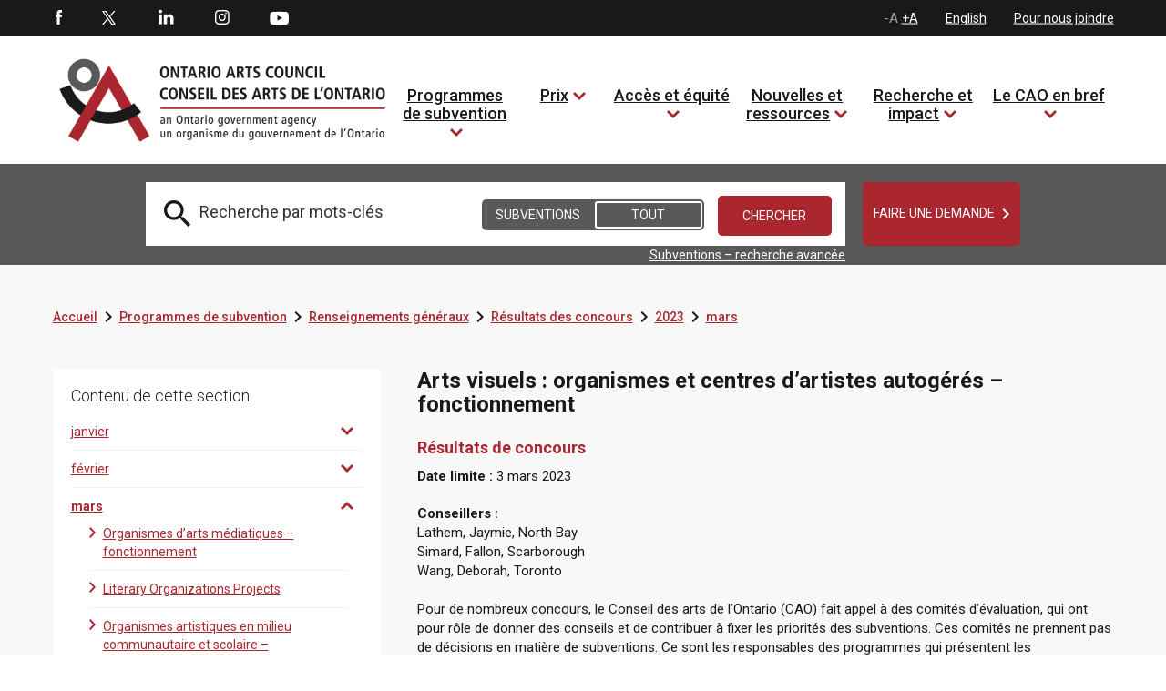

--- FILE ---
content_type: text/html; charset=utf-8
request_url: https://www.arts.on.ca/programmes-de-subvention/renseignements-generaux/resultats-des-concours/2023/mars/arts-visuels-organismes-et-centres-d-artistes-autogeres-%E2%80%93-fonctionnement
body_size: 35207
content:
<!DOCTYPE html>
<html lang=fr  >
<head id="head"><title>
	Conseil des arts de l’Ontario - Arts visuels : organismes et centres d’artistes autog&#233;r&#233;s – fonctionnement  
</title><meta charset="UTF-8" /> 
<meta http-equiv="X-UA-Compatible" content="IE=edge">
<meta name="viewport" content="width=device-width, initial-scale=1">

<link rel="shortcut icon" href="favicon.ico?v=1" type="image/x-icon">
<link rel="icon" href="favicon.ico?v=1" type="image/x-icon">

<!-- SCRIPTS -->

<!-- Global site tag (gtag.js) - Google Analytics -->
<script async src="https://www.googletagmanager.com/gtag/js?id=G-8V55QP5K4H"></script>
<script>
  window.dataLayer = window.dataLayer || [];
  function gtag(){dataLayer.push(arguments);}
  gtag('js', new Date());

  gtag('config', 'G-8V55QP5K4H');
</script>



<script type="text/javascript" src="/CMSScripts/OAC/jquery/jquery-3.1.1.min.js"></script>
<script type="text/javascript" src="/CMSScripts/OAC/bootstrap/js/bootstrap.min.js"></script>

<script type= "text/javascript">
$(document).ready(function () {

// Remove all empty H tags for AODA

$("h1:empty, h2:empty, h3:empty, h4:empty, h5:empty, h6:empty").replaceWith('');

 $(':header').each(function(){
       if($(this).is(':empty')){
         $(this).remove();
//console.log("Removed empty header.");
       }
    });
    
     $(':header').each(function(){
       if($(this).text()=="\xa0"){
         $(this).remove();
//console.log("Removed empty header.");
       }
    });

// END 

function getYouTubeInfo(ytid,iframe) {
        $.ajax({
                url: "https://www.googleapis.com/youtube/v3/videos?part=snippet&id="+ytid+"&key=AIzaSyCeC9NGLg0BPVMftW6XP46WuoDEEh0LTxM",
                dataType: "jsonp",
                success: function (data) { getTitle(data,iframe); }
        });
}

function getTitle(data,iframe) {
        window.globalTitle = data.items[0].snippet.title;
        //console.log("newTitle is: " + window.globalTitle);
	iframe.attr('title', window.globalTitle);  
}


            $("iframe").each(function(index) {
		globalTitle = "";

                if ($(this)[0].hasAttribute("title")) {   
                    console.log("iframe has a title");
                } else {
                    var src = $(this).attr('src');
                    var videoTitle = $(this).attr('title');
                    var pageTitle = $(this).closest('h1').text();
                    var video_id = src.split('embed/')[1];
                    var ampersandPosition = video_id.indexOf('?');
                    if(ampersandPosition != -1) {
                      video_id = video_id.substring(0, ampersandPosition);
                      //console.log("iframe has no title, the page title is " + pageTitle);
		      $(this).attr("title",pageTitle);
                      getYouTubeInfo(video_id,$(this));
                    }
                    
                }
            });
            
});
</script>

<!-- SCRIPTS - END -->


<!-- STYLES -->
<link rel="preconnect" href="https://fonts.googleapis.com"> 
<link rel="preconnect" href="https://fonts.gstatic.com" crossorigin> 
<link href="https://fonts.googleapis.com/css2?family=Playfair+Display:ital,wght@0,400;1,400;1,700&display=swap" rel="stylesheet">
<link href='https://fonts.googleapis.com/css?family=Roboto:400,700,300,500,900' rel='stylesheet' type='text/css'>
<link href="https://fonts.googleapis.com/css?family=Droid+Serif:400,700,700i" rel="stylesheet">
<link href="https://fonts.googleapis.com/css2?family=Barlow:ital,wght@0,700;1,700&display=swap" rel="stylesheet">
<link href="https://fonts.googleapis.com/icon?family=Material+Icons"  rel="stylesheet">
<link property="stylesheet" href='/CMSScripts/OAC/bootstrap/css/bootstrap.min.css' rel='stylesheet' type='text/css' />
<link property="stylesheet" href='/CMSPages/GetCSS.aspx?stylesheetname=OAC&v=0.30' rel='stylesheet' type='text/css' />
<!--<link rel="stylesheet" type="text/css" href="/CMSScripts/OAC/slick/slick.css"/>
<script type="text/javascript" src="/CMSScripts/OAC/slick/slick.min.js"></script>-->
<link rel="stylesheet" type="text/css" href="//cdn.jsdelivr.net/npm/slick-carousel@1.8.1/slick/slick.css"/>
<script type="text/javascript" src="//cdn.jsdelivr.net/npm/slick-carousel@1.8.1/slick/slick.min.js"></script>

<style>


.barlow-bold {
  font-family: "Barlow", sans-serif;
  font-weight: 700;
  font-style: normal;
  color: #fff;
  font-size: 64px;
}


span.rrr1 {
    color: #fff;
    font-size: 64px;
    font-family: 'Playfair Display', serif;
    text-transform: none !important;
    font-style: normal !important;
    margin-left: 115px;
    line-height: 60px;
}

span.rrr2 {
    display: block;
    color: #fff;
    font-size: 64px;
    font-family: 'Playfair Display', serif;
    font-weight: 700 !important;
    font-style: italic !important;
    text-transform: uppercase;
    margin-left: -90px;
    line-height: 60px;
}

span.rrr3 {
    color: #fff;
    font-size: 64px;
    font-family: 'Playfair Display', serif;
    font-style: italic;
    text-transform: none !important;
    margin-left: 116px;
    line-height: 60px;
}


.tp-caption a.white_rounded_button {
    padding: 5px 15px;
    width: 158px;
    position: relative;
    height: 52px;
    line-height: 16px;
    margin: 0 25px;
}

div.tp-caption.fade.caption_container.start > div > a {display: none !important}

.caption_container .caption_text {
    top: 55%;
}


h2 > em {
font-size: 18px;
font-weight: 600;
color: #aa272f;
}

.copyright_container a {text-decoration: underline !important}


a.white_rounded_button span.text strong {
font-size: 14px;
font-family: 'Droid Serif',serif;
font-weight: 600;
font-style: italic;
color: #fff;
text-transform: uppercase;
}

a.white_rounded_button span.text strong:hover {
color: #000;}

.left_column_whiteblock_items > ul li a {
    font-size: 14px;
    text-decoration: underline !important;
    color: #aa272f;
    float: left;
    width: 100%;
}

a {text-decoration: underline !important;}

.grantprogramdetail strong a .text {font-weight: normal !important}

.grantprogramdetail a .text {text-decoration: underline !important}

a.white_rounded_button:focus, a.white_rounded_button:focus-visible {outline: 9px auto red}

</style>
<!-- STYLES - END -->
 
<link href="/favicon.ico" type="image/x-icon" rel="shortcut icon"/>
<link href="/favicon.ico" type="image/x-icon" rel="icon"/>
<script type='text/javascript'>var jTweet = [{"created_at":"24 avril 2023","id_str":"1650560841173934081","text":"<h4>&ldquo;Le CAO accueille Simon Foster, résident de Toronto, récemment nommé à son c...&rdquo;<\/h4><span class=\"tweet_link\"><a target=\"blank\" href=\"https:\/\/twitter.com\/ConseilartsON\/status\/1650560841173934081\"><span class=\"sm_twitter_small\"><\/span> <span class=\"text\">@ConseilartsON 24\/04\/2023<\/span><\/a><\/span>"},{"created_at":"24 avril 2023","id_str":"1650470174028361729","text":"<h4>&ldquo;Faites-vous une demande la semaine prochaine au programme Arts du Nord – pr...&rdquo;<\/h4><span class=\"tweet_link\"><a target=\"blank\" href=\"https:\/\/twitter.com\/ConseilartsON\/status\/1650470174028361729\"><span class=\"sm_twitter_small\"><\/span> <span class=\"text\">@ConseilartsON 24\/04\/2023<\/span><\/a><\/span>"},{"created_at":"21 avril 2023","id_str":"1649503718352535552","text":"<h4>&ldquo;Le CAO accueille Simon Foster, résident de Toronto, récemment nommé à son c...&rdquo;<\/h4><span class=\"tweet_link\"><a target=\"blank\" href=\"https:\/\/twitter.com\/ConseilartsON\/status\/1649503718352535552\"><span class=\"sm_twitter_small\"><\/span> <span class=\"text\">@ConseilartsON 21\/04\/2023<\/span><\/a><\/span>"},{"created_at":"21 avril 2023","id_str":"1649458548449918978","text":"<h4>&ldquo;Nous sommes ravis d'accueillir la confirmation du Ministère du Tourisme, de...&rdquo;<\/h4><span class=\"tweet_link\"><a target=\"blank\" href=\"https:\/\/twitter.com\/ConseilartsON\/status\/1649458548449918978\"><span class=\"sm_twitter_small\"><\/span> <span class=\"text\">@ConseilartsON 21\/04\/2023<\/span><\/a><\/span>"},{"created_at":"20 avril 2023","id_str":"1649081315717795850","text":"<h4>&ldquo;Le CAO est heureux de partager l'annonce de son budget - 60 millions de dol...&rdquo;<\/h4><span class=\"tweet_link\"><a target=\"blank\" href=\"https:\/\/twitter.com\/ConseilartsON\/status\/1649081315717795850\"><span class=\"sm_twitter_small\"><\/span> <span class=\"text\">@ConseilartsON 20\/04\/2023<\/span><\/a><\/span>"},{"created_at":"20 avril 2023","id_str":"1649020633362071552","text":"<h4>&ldquo;Les Bourses Chalmers de recherche artistique aide les artistes professionne...&rdquo;<\/h4><span class=\"tweet_link\"><a target=\"blank\" href=\"https:\/\/twitter.com\/ConseilartsON\/status\/1649020633362071552\"><span class=\"sm_twitter_small\"><\/span> <span class=\"text\">@ConseilartsON 20\/04\/2023<\/span><\/a><\/span>"},{"created_at":"19 avril 2023","id_str":"1648688660978565123","text":"<h4>&ldquo;Le CAO investit dans le travail des artistes et organismes artistiques onta...&rdquo;<\/h4><span class=\"tweet_link\"><a target=\"blank\" href=\"https:\/\/twitter.com\/ConseilartsON\/status\/1648688660978565123\"><span class=\"sm_twitter_small\"><\/span> <span class=\"text\">@ConseilartsON 19\/04\/2023<\/span><\/a><\/span>"},{"created_at":"19 avril 2023","id_str":"1648658275041148933","text":"<h4>&ldquo;Musiciens et compositeurs : vous enregistrez une démo, un EP ou un album lo...&rdquo;<\/h4><span class=\"tweet_link\"><a target=\"blank\" href=\"https:\/\/twitter.com\/ConseilartsON\/status\/1648658275041148933\"><span class=\"sm_twitter_small\"><\/span> <span class=\"text\">@ConseilartsON 19\/04\/2023<\/span><\/a><\/span>"},{"created_at":"18 avril 2023","id_str":"1648356482461712386","text":"<h4>&ldquo;Ce programme couvre les coûts de participation à des conférences, à des cou...&rdquo;<\/h4><span class=\"tweet_link\"><a target=\"blank\" href=\"https:\/\/twitter.com\/ConseilartsON\/status\/1648356482461712386\"><span class=\"sm_twitter_small\"><\/span> <span class=\"text\">@ConseilartsON 18\/04\/2023<\/span><\/a><\/span>"},{"created_at":"18 avril 2023","id_str":"1648295901956325379","text":"<h4>&ldquo;Le CAO investit dans le travail des artistes et organismes artistiques onta...&rdquo;<\/h4><span class=\"tweet_link\"><a target=\"blank\" href=\"https:\/\/twitter.com\/ConseilartsON\/status\/1648295901956325379\"><span class=\"sm_twitter_small\"><\/span> <span class=\"text\">@ConseilartsON 18\/04\/2023<\/span><\/a><\/span>"},{"created_at":"17 avril 2023","id_str":"1647994090506575875","text":"<h4>&ldquo;Faites-vous une demande la semaine prochaine au programme programme Arts mé...&rdquo;<\/h4><span class=\"tweet_link\"><a target=\"blank\" href=\"https:\/\/twitter.com\/ConseilartsON\/status\/1647994090506575875\"><span class=\"sm_twitter_small\"><\/span> <span class=\"text\">@ConseilartsON 17\/04\/2023<\/span><\/a><\/span>"},{"created_at":"17 avril 2023","id_str":"1647933441072136194","text":"<h4>&ldquo;❗ Rappel : L'affichage du poste d'administrateur ou d’administratrice de pr...&rdquo;<\/h4><span class=\"tweet_link\"><a target=\"blank\" href=\"https:\/\/twitter.com\/ConseilartsON\/status\/1647933441072136194\"><span class=\"sm_twitter_small\"><\/span> <span class=\"text\">@ConseilartsON 17\/04\/2023<\/span><\/a><\/span>"},{"created_at":"14 avril 2023","id_str":"1646907034540048385","text":"<h4>&ldquo;❗ Rappel : L'affichage du poste d'administrateur ou d’administratrice de pr...&rdquo;<\/h4><span class=\"tweet_link\"><a target=\"blank\" href=\"https:\/\/twitter.com\/ConseilartsON\/status\/1646907034540048385\"><span class=\"sm_twitter_small\"><\/span> <span class=\"text\">@ConseilartsON 14\/04\/2023<\/span><\/a><\/span>"},{"created_at":"14 avril 2023","id_str":"1646846330793336832","text":"<h4>&ldquo;5 000 $ accordés aux artistes visuels en début de carrière qui comptent au ...&rdquo;<\/h4><span class=\"tweet_link\"><a target=\"blank\" href=\"https:\/\/twitter.com\/ConseilartsON\/status\/1646846330793336832\"><span class=\"sm_twitter_small\"><\/span> <span class=\"text\">@ConseilartsON 14\/04\/2023<\/span><\/a><\/span>"},{"created_at":"13 avril 2023","id_str":"1646544549827821570","text":"<h4>&ldquo;Nous sommes à la recherche d'une personne autochtone pour soutenir les prog...&rdquo;<\/h4><span class=\"tweet_link\"><a target=\"blank\" href=\"https:\/\/twitter.com\/ConseilartsON\/status\/1646544549827821570\"><span class=\"sm_twitter_small\"><\/span> <span class=\"text\">@ConseilartsON 13\/04\/2023<\/span><\/a><\/span>"},{"created_at":"13 avril 2023","id_str":"1646483909692014592","text":"<h4>&ldquo;Avis aux artistes et organismes des arts du Nord de l'Ontario : ce programm...&rdquo;<\/h4><span class=\"tweet_link\"><a target=\"blank\" href=\"https:\/\/twitter.com\/ConseilartsON\/status\/1646483909692014592\"><span class=\"sm_twitter_small\"><\/span> <span class=\"text\">@ConseilartsON 13\/04\/2023<\/span><\/a><\/span>"},{"created_at":"12 avril 2023","id_str":"1646197183358681094","text":"<h4>&ldquo;RT @Patrimoinecdn: Vous voulez faire une différence dans le paysage culture...&rdquo;<\/h4><span class=\"tweet_link\"><a target=\"blank\" href=\"https:\/\/twitter.com\/ConseilartsON\/status\/1646197183358681094\"><span class=\"sm_twitter_small\"><\/span> <span class=\"text\">@ConseilartsON 12\/04\/2023<\/span><\/a><\/span>"},{"created_at":"12 avril 2023","id_str":"1646151977301168129","text":"<h4>&ldquo;#Embauche: Administrateur ou administratrice des programmes autochtones pou...&rdquo;<\/h4><span class=\"tweet_link\"><a target=\"blank\" href=\"https:\/\/twitter.com\/ConseilartsON\/status\/1646151977301168129\"><span class=\"sm_twitter_small\"><\/span> <span class=\"text\">@ConseilartsON 12\/04\/2023<\/span><\/a><\/span>"},{"created_at":"12 avril 2023","id_str":"1646136740237672448","text":"<h4>&ldquo;La date limite du 27 avril est votre seule chance de faire une demande cett...&rdquo;<\/h4><span class=\"tweet_link\"><a target=\"blank\" href=\"https:\/\/twitter.com\/ConseilartsON\/status\/1646136740237672448\"><span class=\"sm_twitter_small\"><\/span> <span class=\"text\">@ConseilartsON 12\/04\/2023<\/span><\/a><\/span>"},{"created_at":"11 avril 2023","id_str":"1645819803091730432","text":"<h4>&ldquo;La date limite pour faire une demande au programme Artistes en milieu commu...&rdquo;<\/h4><span class=\"tweet_link\"><a target=\"blank\" href=\"https:\/\/twitter.com\/ConseilartsON\/status\/1645819803091730432\"><span class=\"sm_twitter_small\"><\/span> <span class=\"text\">@ConseilartsON 11\/04\/2023<\/span><\/a><\/span>"}];</script></head>
<body class="LTR Chrome FRCA ContentBody" >
    
    <form method="post" action="/programmes-de-subvention/renseignements-generaux/resultats-des-concours/2023/mars/arts-visuels-organismes-et-centres-d-artistes-autogeres-–-fonctionnement" onsubmit="javascript:return WebForm_OnSubmit();" id="form">
<div class="aspNetHidden">
<input type="hidden" name="__CMSCsrfToken" id="__CMSCsrfToken" value="kNrq3aXe7Qy51ojYw8bvGd1GNbpla7LLUIdzVDCddrEOofGuCV2m0+zclFdJZaWDAwdc+/KWRVHWeMXqmZU/KeaXCzrrxB/E6BOUY/8aRzg=" />
<input type="hidden" name="__EVENTTARGET" id="__EVENTTARGET" value="" />
<input type="hidden" name="__EVENTARGUMENT" id="__EVENTARGUMENT" value="" />
<input type="hidden" name="__LASTFOCUS" id="__LASTFOCUS" value="" />

</div>

<script type="text/javascript">
//<![CDATA[
var theForm = document.forms['form'];
if (!theForm) {
    theForm = document.form;
}
function __doPostBack(eventTarget, eventArgument) {
    if (!theForm.onsubmit || (theForm.onsubmit() != false)) {
        theForm.__EVENTTARGET.value = eventTarget;
        theForm.__EVENTARGUMENT.value = eventArgument;
        theForm.submit();
    }
}
//]]>
</script>


<script src="/WebResource.axd?d=pynGkmcFUV13He1Qd6_TZMqD7Cr0oofFy7UGnG9OR4iuvX53bJHCXcFN6FqhziT516vovFe4dZnQTbJ7WCQu-w2&amp;t=638568460745067788" type="text/javascript"></script>

<input type="hidden" name="lng" id="lng" value="fr-CA" />
<script type="text/javascript">
	//<![CDATA[

function PM_Postback(param) { if (window.top.HideScreenLockWarningAndSync) { window.top.HideScreenLockWarningAndSync(1080); } if(window.CMSContentManager) { CMSContentManager.allowSubmit = true; }; __doPostBack('m$am',param); }
function PM_Callback(param, callback, ctx) { if (window.top.HideScreenLockWarningAndSync) { window.top.HideScreenLockWarningAndSync(1080); }if (window.CMSContentManager) { CMSContentManager.storeContentChangedStatus(); };WebForm_DoCallback('m$am',param,callback,ctx,null,true); }
//]]>
</script>
<script src="/ScriptResource.axd?d=NJmAwtEo3Ipnlaxl6CMhvqtACGZCeN5xxaNDteF_aGjBzTBeFYuB6CrJc9mzMrIyqPT4C8-1ZMJd-_pYSLoNzPmuTkU7zzt2XZEAeLIK84yDoVvZeGiByhEEE3drIEaNxLV9FzNdHsLDcg_WNFu0ENP1jg5sDYrUZwCj5Pmndhs1&amp;t=ffffffffc820c398" type="text/javascript"></script>
<script src="/ScriptResource.axd?d=dwY9oWetJoJoVpgL6Zq8OF_uJdx_uR3OehJHA-Prbv-BIJ3irsz1ZgV1G24FMu1igxJBF-kM0LVaV1ZwGSF59JW3C1ksT_qylB0fs0YUUn0uXwwtxf4JR7lzyCh-P0Bl49Pv_6MplkAralgVaD26BakmP09SnjQSVMqT-MekClg1&amp;t=ffffffffc820c398" type="text/javascript"></script>
<script src="/ScriptResource.axd?d=eE6V8nDbUVn0gtG6hKNX_GruEYFLJYoZCPgckAjWx033gYXLTdxvx9dj1X_7CdR48EUAKguEW6s7MMwodjl-4bWhZdd_mE_gKlL2uROZFg8G8vw813qrtjNvIsMQGQWG0&amp;t=27679117" type="text/javascript"></script>
<script src="/ScriptResource.axd?d=eXNPmgAgnj6kt74--rgO7Lba3cCNVd4HKUypTN4lt2ftdGSapk9RvrOsW5PY9jn2evba_d4JpONCL66e0Oj3quoQlkH_ZQ5-qadX6noZT_oicBwS9XFOEn-sOBn2xS_zkWUVwagUwOUuLAjqUjTLOw2&amp;t=27679117" type="text/javascript"></script>
<script src="/ScriptResource.axd?d=mcAASOSteirJeuV-3by3UeToNvsb_F7QTJ0HPAq3cvLeC2lN0NvRwfIW7OVW__432WUJ03i58ELRBb6dpSbFP17kcSDsE_2US6eDRzlOrlI1&amp;t=27679117" type="text/javascript"></script>
<script src="/ScriptResource.axd?d=jwf4VSQi7LeShc44FJ-gAaJVGqMs5WlJdi800VJ-BMBisgRIWs_z8lZfQP6PpmOoMFrZXmvfyCZ-4vyPO3seMPa8pwlzKXjd12iRsg9_ycwlY-PFFmM4rPdacl4pJFsW0&amp;t=27679117" type="text/javascript"></script>
<script src="/ScriptResource.axd?d=HEFpVKbnoeQjkjHkFKu3MIs2AvhGVdey5CEZyqIQO8_vOqwoHHmeV0_5SP899FSgGLAmns-TvmqfVxRq5Vgo0zCt4BW0O4i8gP8ADnLJWbu09vrO_QWlH2616hD-69Wa0&amp;t=27679117" type="text/javascript"></script>
<script src="/ScriptResource.axd?d=X6kQKInQS5YQqruiTh57iMtC4raS1Npdqei-wQAGxEL613z9aEK1SXPFYfQStrlRNuVZA1jxWD1HoDuug3Uo4hsAVhay2Ak2yLX4vRb2DEQMaI0k0ZYqOfbO1GnWou7P0&amp;t=27679117" type="text/javascript"></script>
<script type="text/javascript">
	//<![CDATA[

var CMS = CMS || {};
CMS.Application = {
  "language": "fr",
  "imagesUrl": "/CMSPages/GetResource.ashx?image=%5bImages.zip%5d%2f",
  "isDebuggingEnabled": false,
  "applicationUrl": "/",
  "isDialog": false,
  "isRTL": "false"
};

//]]>
</script>
<script type="text/javascript">
//<![CDATA[
function WebForm_OnSubmit() {
null;
return true;
}
//]]>
</script>

<div class="aspNetHidden">

	<input type="hidden" name="__VIEWSTATEGENERATOR" id="__VIEWSTATEGENERATOR" value="A5343185" />
	<input type="hidden" name="__SCROLLPOSITIONX" id="__SCROLLPOSITIONX" value="0" />
	<input type="hidden" name="__SCROLLPOSITIONY" id="__SCROLLPOSITIONY" value="0" />
</div>
    <script type="text/javascript">
//<![CDATA[
Sys.WebForms.PageRequestManager._initialize('manScript', 'form', ['tp$lt$ctl07$pageplaceholder$p$lt$ctl00$OAC_GrantsSearch$up','','tctxM',''], [], [], 90, '');
//]]>
</script>

    <div id="ctxM">

</div>
    
<!-- Google Tag Manager (noscript) NEW 2023 -->
<noscript><iframe src="https://www.googletagmanager.com/ns.html?id=GTM-P83BKXT"
height="0" width="0" title="Google Tag Manager" style="display:none;visibility:hidden"></iframe></noscript>
<!-- End Google Tag Manager (noscript) NEW 2023 -->

<a class="accessible skip_to_content" href="#content_container">[Skip to Content]</a>

<div class="istablet"></div>
<div class="ismobile"></div>

<!-- MAIN CONTAINER -->
<div class="col-xs-12 col-sm-12 col-md-12 col-lg-12 nopadding master_container">
  
  <!-- HEADER CONTAINER -->
  <div class="col-xs-12 col-sm-12 col-md-12 col-lg-12 nopadding header_container">
  
         <!-- TOP HEADER -->
        <div class="col-xs-12 col-sm-12 col-md-12 col-lg-12 nopadding top_header_container">
          
          <div class="col-xs-12 col-sm-12 col-md-12 col-lg-12 nopadding top_header_container_inner">
          
              <div style="display:none">
        
</div>
            
              <!-- SOCIAL MEDIA -->
              <div class="col-xs-6 col-sm-6 col-md-6 col-lg-6 nopadding social_media_container">
                  <div id="p_lt_ctl01_OAC_SocialMediaButtons_social_media_buttons" class="social_media_buttons">

    <ul>
        <li id="p_lt_ctl01_OAC_SocialMediaButtons_fb_li" class="first"><a href="http://www.facebook.com/pages/Ontario-Arts-Council-Conseil-des-arts-de-lOntario/118143304897633" class="sm_facebook" target="_blank">Facebook</a></li>
        <li id="p_lt_ctl01_OAC_SocialMediaButtons_tw_li"><a href="https://twitter.com/ConseilartsON" class="sm_twitter" target="_blank">Twitter</a></li>
        <li id="p_lt_ctl01_OAC_SocialMediaButtons_li_li"><a href="https://www.linkedin.com/company/ontario-arts-council/" class="sm_linkedin" target="_blank">LinkedIn</a></li>
        <li id="p_lt_ctl01_OAC_SocialMediaButtons_in_li"><a href="https://www.instagram.com/conseilartsontario/" class="sm_instagram" target="_blank">Instagram</a></li>
        
		<li id="p_lt_ctl01_OAC_SocialMediaButtons_yt_li" class="last"><a href="https://www.youtube.com/user/OntarioArts" class="sm_youtube" target="_blank">Youtube</a></li>
    </ul>

</div>
              </div>
               <!-- SOCIAL MEDIA - END -->
            
              <!-- TOP NAV, LANG TOGGLE, FONT SIZE TOGGLE -->
              <div class="col-xs-6 col-sm-6 col-md-6 col-lg-6 nopadding top_navigation_container">
                  

<div class="top_navigation">
    <input type="hidden" name="p$lt$ctl02$OAC_TopNavigation$hf" id="p_lt_ctl02_OAC_TopNavigation_hf" />
    <ul>
        <li id="font-resizer"><a href="#" onclick="event.preventDefault();DecreaseFontSize();" class="font_dec" style="display:none">-A</a><span class="font_dec_max"  style="display:inline-block">-A</span> <a href="#" onclick="event.preventDefault();IncreaseFontSize();" class="font_inc">+A</a><span class="font_inc_max">+A</span></li>
        <li><a href="/grants/general-granting-information/grant-results/2023/march/visual-arts-artist-run-centres-and-organizations-operating?lang=en-ca">English</a></li>
        <li><a href="/le-cao-en-bref/pour-nous-joindre-le-personnel-lang-fr-ca">Pour nous joindre</a></li>
    </ul>

</div>
    

              </div>
              <!-- TOP NAV, LANG TOGGLE, FONT SIZE TOGGLE - END -->
            
          </div>
          
        </div>
         <!-- TOP HEADER - END -->
        
        <!-- BOTTOM / NAV HEADER -->
        <div class="col-xs-12 col-sm-12 col-md-12 col-lg-12 nopadding bottom_header_container">
          
          <div class="col-xs-12 col-sm-12 col-md-12 col-lg-12 nopadding bottom_header_container_inner">
          
              
               <!-- MOBILE NAVIGATION -->
              <div class="col-xs-3 col-sm-3 col-md-3 col-lg-3 nopadding mobile_main_navigation_outercontainer istablet">
                  
<div id="mobilemainnavbutton" runat="server" class="col-xs-12 nopadding mobile_main_navigation_button">

    <div class="col-xs-12 nopadding mobile_main_navigation_button_inner">
        <a href="#" class="mobile_main_nav_button" onclick="event.preventDefault();OpenMobileNavigationMenu();">OAC.OpenMenu</a>
    </div>

</div>


<div id="mobile_nav_menu" class="col-xs-12 nopadding mobile_main_navigation_container">

    <div class="col-xs-12 nopadding mobile_main_navigation_header"><a href="#" onclick="event.preventDefault();CloseMobileNavigationMenu()"><span style="font-size:0;color:transparent">close mobile menu</span><i class="material-icons">&#xe14c;</i></a></div>
    <div class="col-xs-12 nopadding mobile_main_navigation_body">
      <ul><li>
   <a href="/accueil">Accueil</a>
  
    </li>
  <li>
   <a href="/programmes-de-subvention">Programmes de subvention</a>
  
    <a href="#" class="expand">expand to view child pages of 4</a>
       <ul>
  <li>
    <a href="/programmes-de-subvention/activite">Activité</a>
 
  
    <a href="#" class="expand">expand to view child pages of 3301</a>
       <ul>
  <li>
    <a href="/programmes-de-subvention/activite/creation-et-diffusion">Création et diffusion</a>
</li><li>
    <a href="/programmes-de-subvention/activite/developpement-des-publics-et-des-marches">Développement des publics et des marchés</a>
</li><li>
    <a href="/programmes-de-subvention/activite/collaboration-avec-les-communautes-et-les-ecoles">Collaboration avec les communautés et les écoles</a>
</li><li>
    <a href="/programmes-de-subvention/activite/renforcement-des-carrieres-et-des-services-aux-art">Renforcement des carrières et des services aux arts</a>
</li><li>
    <a href="/programmes-de-subvention/activite/cadre-de-financement">Cadre de financement</a>
</li></ul>
</li><li>
    <a href="/programmes-de-subvention/discipline">Discipline</a>
 
  
    <a href="#" class="expand">expand to view child pages of 3302</a>
       <ul>
  <li>
    <a href="/grants/discipline/danse">Danse</a>
</li><li>
    <a href="/grants/discipline/litterature">Littérature</a>
</li><li>
    <a href="/grants/discipline/arts-mediatiques">Arts médiatiques</a>
</li><li>
    <a href="/grants/discipline/multiarts-et-interarts">Multiarts et interarts</a>
</li><li>
    <a href="/grants/discipline/musique">Musique</a>
</li><li>
    <a href="/grants/discipline/theatre-fr">Théâtre</a>
</li><li>
    <a href="/grants/discipline/arts-visuels">Arts visuels</a>
</li></ul>
</li><li>
    <a href="/programmes-de-subvention/groupes-prioritaires">Groupes prioritaires</a>
 
  
    <a href="#" class="expand">expand to view child pages of 3027</a>
       <ul>
  <li>
    <a href="/programmes-de-subvention/groupes-prioritaires/artistes-de-la-diversite-culturelle">Artistes de la diversité culturelle</a>
</li><li>
    <a href="/programmes-de-subvention/groupes-prioritaires/artistes-sourds-et-artistes-handicapes">Artistes sourds et artistes handicapés</a>
</li><li>
    <a href="/programmes-de-subvention/groupes-prioritaires/artistes-francophones">Artistes francophones</a>
</li><li>
    <a href="/programmes-de-subvention/groupes-prioritaires/artistes-autochtones">Artistes autochtones</a>
</li><li>
    <a href="/programmes-de-subvention/groupes-prioritaires/artistes-de-la-nouvelle-generation">Artistes de la nouvelle génération</a>
</li><li>
    <a href="/programmes-de-subvention/groupes-prioritaires/artistes-domicilies-dans-les-regions-a-l-exterieur">Artistes domiciliés dans les régions à l’extérieur de Toronto</a>
</li></ul>
</li><li>
    <a href="/programmes-de-subvention/renseignements-generaux">Renseignements généraux</a>
 
  
    <a href="#" class="expand">expand to view child pages of 3303</a>
       <ul>
  <li>
    <a href="/programmes-de-subvention/renseignements-generaux/dates-limites-et-dates-importantes-fr">Dates limites et dates importantes</a>
</li><li>
    <a href="/programmes-de-subvention/renseignements-generaux/logos-et-reconnaissance-du-financement-fr">Logos et reconnaissance du financement</a>
</li><li>
    <a href="/programmes-de-subvention/renseignements-generaux/nouveaux-candidats">Nouveaux candidats</a>
</li><li>
    <a href="/programmes-de-subvention/renseignements-generaux/guide-d-utilisation-nova">Guide d'utilisation Nova</a>
</li><li>
    <a href="/programmes-de-subvention/renseignements-generaux/guide-des-subventions-de-fonctionnement">Guide des subventions de fonctionnement</a>
</li><li>
    <a href="/programmes-de-subvention/renseignements-generaux/guide-des-programmes-de-projets">Guide des programmes de projets</a>
</li><li>
    <a href="/programmes-de-subvention/renseignements-generaux/guide-du-processus-d-evaluation">Guide du processus d’évaluation</a>
</li><li>
    <a href="/programmes-de-subvention/renseignements-generaux/resultats-des-concours">Résultats des concours</a>
</li><li>
    <a href="/programmes-de-subvention/renseignements-generaux/renseignements-en-langue-des-signes">Renseignements en langue des signes</a>
</li></ul>
</li></ul>
</li><li>
   <a href="/prix">Prix</a>
  
    <a href="#" class="expand">expand to view child pages of 5</a>
       <ul>
  <li>
    <a href="/prix/prix-du-conseil-des-arts-de-l-ontario">Prix du Conseil des arts de l'Ontario</a>
 
  
    </li>
  <li>
    <a href="/prix/fonds-de-la-famille-chalmers">Fonds de la Famille Chalmers</a>
 
  
    </li>
  <li>
    <a href="/prix/prix-du-gouvernement-de-l-ontario">Prix du Gouvernement de l'Ontario</a>
 
  
    <a href="#" class="expand">expand to view child pages of 4065</a>
       <ul>
  <li>
    <a href="/prix/prix-du-conseil-des-arts-de-l-ontario/prix-pauline-mcgibbon">Prix Pauline McGibbon</a>
</li><li>
    <a href="/prix/prix-du-gouvernement-de-l-ontario/prix-du-premier-ministre-pour-l-excellence-artisti">Prix du premier ministre pour l’excellence artistique</a>
</li></ul>
</li><li>
    <a href="/prix/prix-et-fonds-de-la-fondation-des-arts-de-l-ontari">Prix et fonds de la Fondation des arts de l'Ontario</a>
 
  
    </li>
  <li>
    <a href="/prix/avis-aux-donateurs">Avis aux donateurs</a>
 
  
    </li>
  </ul>
</li><li>
   <a href="/acces-et-equite">Accès et équité</a>
  
    <a href="#" class="expand">expand to view child pages of 3033</a>
       <ul>
  <li>
    <a href="/acces-et-equite/plan-d-accessibilite">Plan d'accessibilité</a>
 
  
    <a href="#" class="expand">expand to view child pages of 2945</a>
       <ul>
  <li>
    <a href="/acces-et-equite/plan-d-accessibilite/rapport-annuel">Rapport annuel</a>
</li><li>
    <a href="/acces-et-equite/plan-d-accessibilite/politiques-d-accessibilite">Politiques d’accessibilité</a>
</li><li>
    <a href="/acces-et-equite/plan-d-accessibilite/plan-d-accessibilite-pluriannuel-2023-2028">Plan d’accessibilité pluriannuel 2023-2028</a>
</li></ul>
</li><li>
    <a href="/acces-et-equite/plan-d-equite">Plan d'équité</a>
 
  
    </li>
  <li>
    <a href="/acces-et-equite/services-alternatifs-proposes-et-processus-de-demande-de-subvention">Services et processus de demande de subvention alternatifs</a>
 
  
    </li>
  <li>
    <a href="/programmes-de-subvention/groupes-prioritaires">Groupes prioritaires</a>
 
  
    <a href="#" class="expand">expand to view child pages of 3756</a>
       <ul>
  <li>
    <a href="/programmes-de-subvention/groupes-prioritaires/artistes-de-la-diversite-culturelle">Artistes de la diversité culturelle</a>
</li><li>
    <a href="/programmes-de-subvention/groupes-prioritaires/artistes-sourds-et-artistes-handicapes">Artistes sourds et artistes handicapés</a>
</li><li>
    <a href="/programmes-de-subvention/groupes-prioritaires/artistes-francophones">Artistes francophones</a>
</li><li>
    <a href="/programmes-de-subvention/groupes-prioritaires/artistes-autochtones">Artistes autochtones</a>
</li><li>
    <a href="/programmes-de-subvention/groupes-prioritaires/artistes-de-la-nouvelle-generation">Artistes de la nouvelle génération</a>
</li><li>
    <a href="/programmes-de-subvention/groupes-prioritaires/artistes-domicilies-dans-les-regions-a-l-exterieur">Artistes domiciliés dans les régions à l’extérieur de Toronto</a>
</li></ul>
</li><li>
    <a href="/le-cao-en-bref/formulaire-de-commentaires-plaintes">Formulaire de commentaires/plaintes</a>
 
  
    </li>
  <li>
    <a href="/acces-et-equite/guide-d-aide-a-la-preparation-d-une-demande">Guide d’aide à la préparation d’une demande</a>
 
  
    </li>
  <li>
    <a href="/programmes-de-subvention/renseignements-generaux/guide-du-processus-d-evaluation/aimeriez-vous-servir-d-evaluateur-pour-le-cao">Aimeriez-vous servir d’évaluateur pour le CAO?</a>
 
  
    </li>
  <li>
    <a href="/acces-et-equite/seances-d-information">Séances d’information</a>
 
  
    </li>
  </ul>
</li><li>
   <a href="/nouvelles-et-publications">Nouvelles et ressources</a>
  
    <a href="#" class="expand">expand to view child pages of 6</a>
       <ul>
  <li>
    <a href="/nouvelles-et-ressources/nouvelles">Nouvelles</a>
 
  
    <a href="#" class="expand">expand to view child pages of 18</a>
       <ul>
  <li>
    <a href="/nouvelles-et-ressources/nouvelles/beverley-johnston-recoit-le-prix-oskar-morawetz-d-excellence-en-interpretation-musicale-2025">Beverley Johnston reçoit le prix Oskar Morawetz d’excellence en interprétation musicale 2025</a>
</li><li>
    <a href="/nouvelles-et-ressources/nouvelles/maria-hupfield-recoit-le-prix-du-cao-pour-les-arts-autochtones-2025">Maria Hupfield reçoit le Prix du CAO pour les arts autochtones 2025</a>
</li><li>
    <a href="/nouvelles-et-ressources/nouvelles/les-arts-allument-l-ontario-un-nouvel-outil-pour-evaluer-l-impact-du-secteur-de-la-culture">Les arts allument l’Ontario : un nouvel outil pour évaluer l’impact du secteur de la culture</a>
</li></ul>
</li><li>
    <a href="/nouvelles-et-ressources/mises-a-jour">Mises à jour</a>
 
  
    <a href="#" class="expand">expand to view child pages of 6791</a>
       <ul>
  <li>
    <a href="/nouvelles-et-ressources/mises-a-jour/lisez-les-dernieres-nouvelles-du-cao">Lisez les dernières nouvelles du CAO</a>
</li><li>
    <a href="/nouvelles-et-ressources/mises-a-jour/la-journee-nationale-de-la-verite-et-de-la-reconciliation">La Journée nationale de la vérité et de la réconciliation</a>
</li></ul>
</li><li>
    <a href="/ressources">Ressources</a>
 
  
    <a href="#" class="expand">expand to view child pages of 2956</a>
       <ul>
  <li>
    <a href="/nouvelles-et-ressources/ressources/bilan-de-l-annee-fr">Bilan de l’année 2024</a>
</li><li>
    <a href="/nouvelles-et-ressources/ressources/les-arts-pour-tout-l-ontario">Les arts pour tout l'Ontario</a>
</li><li>
    <a href="/nouvelles-et-ressources/ressources/rapport-annuel-2023-fr">Rapport annuel 2023-2024</a>
</li><li>
    <a href="/nouvelles-et-ressources/ressources/logos-et-reconnaissance-du-financement">Logos et reconnaissance du financement</a>
</li><li>
    <a href="/nouvelles-et-ressources/ressources/partagez-vos-photos-avec-le-cao">Partagez vos photos avec le CAO</a>
</li></ul>
</li><li>
    <a href="/nouvelles-et-ressources/inscrivez-vous-a-notre-infolettre">Inscrivez-vous à notre infolettre</a>
 
  
    </li>
  </ul>
</li><li>
   <a href="/recherche">Recherche et impact</a>
  
    <a href="#" class="expand">expand to view child pages of 7</a>
       <ul>
  <li>
    <a href="/recherche-et-impact/statistiques-sur-les-subventions-du-cao">Statistiques sur les subventions du CAO</a>
 
  
    </li>
  <li>
    <a href="/recherche-et-impact/donnees-ouvertes">Données ouvertes</a>
 
  
    </li>
  <li>
    <a href="/le-cao-en-bref/mesures-de-rendement">Mesures de rendement</a>
 
  
    </li>
  <li>
    <a href="/recherche-et-impact/evaluation-des-programmes-du-cao">Évaluation des programmes du CAO</a>
 
  
    </li>
  <li>
    <a href="/recherche-et-impact/l-impact-des-arts-en-ontario">L'impact des arts en Ontario</a>
 
  
    </li>
  <li>
    <a href="/research/publications-1">Publications de recherche</a>
 
  
    </li>
  </ul>
</li><li>
   <a href="/le-cao-en-bref">Le CAO en bref</a>
  
    <a href="#" class="expand">expand to view child pages of 3</a>
       <ul>
  <li>
    <a href="/plan-strategique">Plan stratégique</a>
 
  
    </li>
  <li>
    <a href="/le-cao-en-bref/pour-nous-joindre-le-personnel">Pour nous joindre / Le personnel</a>
 
  
    </li>
  <li>
    <a href="/le-cao-en-bref/conseil-d-administration">Conseil d'administration</a>
 
  
    </li>
  <li>
    <a href="/le-cao-en-bref/formulaire-de-commentaires-plaintes">Formulaire de commentaires/plaintes</a>
 
  
    </li>
  <li>
    <a href="/le-cao-en-bref/responsabilite-et-gouvernance">Responsabilité et gouvernance</a>
 
  
    </li>
  <li>
    <a href="/le-cao-en-bref/carrieres-au-cao">Carrières au CAO</a>
 
  
    </li>
  <li>
    <a href="/le-cao-en-bref/reconnaissance-du-territoire">Reconnaissance des territoires</a>
 
  
    </li>
  <li>
    <a href="/le-cao-en-bref/partenariats-avec-le-cao">Partenariats avec le CAO</a>
 
  
    </li>
  <li>
    <a href="/le-cao-en-bref/ententes-de-contribution">Ententes de contribution</a>
 
  
    </li>
  <li>
    <a href="/le-cao-en-bref/medias-sociaux">Medias sociaux</a>
 
  
    </li>
  </ul>
</li><li>
   <a href="/conditions">Conditions</a>
  
    </li>
      
      <li class="apply_now_mobile"><a href="https://grants.arts.on.ca/s_Login.jsp?lang=2">Faire Une Demande</a></li>

    </ul>
  </div>

  <div class="col-xs-12 nopadding mobile_main_navigation_footer">

    <div class="col-xs-4 nopadding"><a href="/about-us/contact-us-staff-directory">Renseignements</a></div>
    <div id="mobile_menu_culturelink" class="col-xs-4 nopadding text-center"></div>
    <div class="col-xs-4 nopadding text-right"><a href="#" onclick="event.preventDefault();DecreaseFontSize();" class="font_dec" style="display:none">-A</a><span class="font_dec_max"  style="display:inline-block">-A</span> <a href="#" onclick="event.preventDefault();IncreaseFontSize();" class="font_inc">+A</a><span class="font_inc_max">+A</span></div>
    
  </div>


</div>

              </div>
               <!-- MOBILE NAVIGATION - END -->
            
            
            
               <!-- LOGO -->
              <div class="col-xs-3 col-sm-3 col-md-3 col-lg-3 nopadding logo_container">
                <div class="col-xs-12 col-sm-12 col-md-12 col-lg-12 nopadding logo_container_inner">
                  <style>

@media only screen and (max-width:800px) {
.logo_container_inner img {
max-height: 80px !important;
}

}
</style><a href="/accueil?lang=fr-ca"><img alt="Ontario Arts Council (OAC)" src="/getmedia/ffebb4dd-b4c2-4a24-8d11-079e6b92c9ba/2015-OAC-logo-RGB-JPG.aspx" /></a>




                </div>
              </div>
               <!-- LOGO - END -->
            
              <!-- MAIN NAV -->
              <div class="col-xs-9 col-sm-9 col-md-9 col-lg-9 nopadding main_nav_container">
                  <div class="col-xs-12 col-sm-12 col-md-12 col-lg-12 nopadding main_nav_container_inner">
                      <style> .main_nav_container ul.CMSListMenuUL>li {min-width: 105px}


@media only screen and (max-width:800px) {
.logo_container_inner img {
max-height: 80px !important;
}

}
</style>
<ul class="CMSListMenuUL">

      
      <li class="hide_menu  first hidefrommainnavdesktop">        
        <a href="/Accueil">Accueil</a>
      </li>
      

      

<li class="grants_mega_menu  ">
  
  <a href="/Programmes-de-subvention">Programmes de subvention</a>
  <a href="#" onclick="event.preventDefault();OpenMobileSecondaryNavigationMenu(jQuery(this));" class="showmore istablet">Show more</a>

  <div class="megamenu_container">
  
    <div class="col-xs-12 col-sm-12 col-md-12 col-lg-12 nopadding mobile_menu_container_header istablet">
        <div class="col-xs-12 col-sm-12 col-md-12 col-lg-12 nopadding mobile_menu_container_header_inner">
            <div class="left"><a href="#" class="mobile_go_back_button" onclick="event.preventDefault();CloseMobileSecondaryNavigationMenu(jQuery(this));">Fermer</a></div>
            <div class="title"><a href="/Programmes-de-subvention">Programmes de subvention</a></div>        
            <div class="right"><a href="#" class="mobile_close_nav_button" onclick="event.preventDefault();CloseMobileSecondaryNavigationMenu(jQuery(this));CloseMobileNavigationMenu(jQuery(this));">Fermer</a></div>
        </div>
    </div> 
  
    <div class="mobile_main_navigation_container_header_shadow istablet"></div>
  
    
    

    
    <div class="megamenu_left_column">
      
       
           <div class="grant_megamenu_heading">
              <div class="grant_megamenu_heading_inner">
                  <h3>Chercher Une Subvention Par…</h3>
              </div>
          </div>
      
      
    


      <div class="submenu ">
  
  <h4>Activité</h4>
  
  <ul><li class="">
<a href='/Programmes-de-subvention/Activite/Creation-et-diffusion'>Création et diffusion</a>
</li><li class="">
<a href='/Programmes-de-subvention/Activite/Developpement-des-publics-et-des-marches'>Développement des publics et des marchés</a>
</li><li class="">
<a href='/Programmes-de-subvention/Activite/Collaboration-avec-les-communautes-et-les-ecoles'>Collaboration avec les communautés et les écoles</a>
</li><li class="">
<a href='/Programmes-de-subvention/Activite/Renforcement-des-carrieres-et-des-services-aux-art'>Renforcement des carrières et des services aux arts</a>
</li><li class="">
<a href='/Programmes-de-subvention/Activite/Cadre-de-financement'>Cadre de financement</a>
</li></ul></div><div class="submenu second">
  
  <h4>Discipline</h4>
  
  <ul><li class="">
<a href='/Grants/Discipline/Danse'>Danse</a>
</li><li class="">
<a href='/Grants/Discipline/Litterature'>Littérature</a>
</li><li class="">
<a href='/Grants/Discipline/Arts-mediatiques'>Arts médiatiques</a>
</li><li class="">
<a href='/Grants/Discipline/Multiarts-et-interarts'>Multiarts et interarts</a>
</li><li class="">
<a href='/Grants/Discipline/Musique'>Musique</a>
</li><li class="">
<a href='/Grants/Discipline/Theatre-fr'>Théâtre</a>
</li><li class="">
<a href='/Grants/Discipline/Arts-visuels'>Arts visuels</a>
</li></ul></div><div class="submenu ">
  
  <h4><a href='/Programmes-de-subvention/Groupes-prioritaires'>Groupes prioritaires</a></h4>
  
  <ul><li class="">
<a href='/Programmes-de-subvention/Groupes-prioritaires/Artistes-de-la-diversite-culturelle'>Artistes de la diversité culturelle</a>
</li><li class="">
<a href='/Programmes-de-subvention/Groupes-prioritaires/Artistes-sourds-et-artistes-handicapes'>Artistes sourds et artistes handicapés</a>
</li><li class="">
<a href='/Programmes-de-subvention/Groupes-prioritaires/Artistes-francophones'>Artistes francophones</a>
</li><li class="">
<a href='/Programmes-de-subvention/Groupes-prioritaires/Artistes-autochtones'>Artistes autochtones</a>
</li><li class="">
<a href='/Programmes-de-subvention/Groupes-prioritaires/Artistes-de-la-nouvelle-generation'>Artistes de la nouvelle génération</a>
</li><li class="">
<a href='/Programmes-de-subvention/Groupes-prioritaires/Artistes-domicilies-dans-les-regions-a-l-exterieur'>Artistes domiciliés dans les régions à l’extérieur de Toronto</a>
</li></ul></div><div class="submenu ">
  
  <h4><a href='/Programmes-de-subvention/Renseignements-generaux'>Renseignements généraux</a></h4>
  
  <ul><li class="">
<a href='/Programmes-de-subvention/Renseignements-generaux/Dates-limites-et-dates-importantes-fr'>Dates limites et dates importantes</a>
</li><li class="">
<a href='/Programmes-de-subvention/Renseignements-generaux/Logos-et-reconnaissance-du-financement-fr'>Logos et reconnaissance du financement</a>
</li><li class="">
<a href='/Programmes-de-subvention/Renseignements-generaux/Nouveaux-candidats'>Nouveaux candidats</a>
</li><li class="">
<a href='/Programmes-de-subvention/Renseignements-generaux/Guide-d-utilisation-Nova'>Guide d'utilisation Nova</a>
</li><li class="">
<a href='/Programmes-de-subvention/Renseignements-generaux/Guide-des-subventions-de-fonctionnement'>Guide des subventions de fonctionnement</a>
</li><li class="">
<a href='/Programmes-de-subvention/Renseignements-generaux/Guide-des-programmes-de-projets'>Guide des programmes de projets</a>
</li><li class="">
<a href='/Programmes-de-subvention/Renseignements-generaux/Guide-du-processus-d-evaluation'>Guide du processus d’évaluation</a>
</li><li class="">
<a href='/Programmes-de-subvention/Renseignements-generaux/Resultats-des-concours'>Résultats des concours</a>
</li><li class="">
<a href='/Programmes-de-subvention/Renseignements-generaux/Renseignements-en-langue-des-signes'>Renseignements en langue des signes</a>
</li></ul></div>
      </div>

      <div class="megamenu_right_column"></div>
  
  </div>

</li>

<li class="  ">
  
  <a href="/Prix">Prix</a>
  <a href="#" onclick="event.preventDefault();OpenMobileSecondaryNavigationMenu(jQuery(this));" class="showmore istablet">Show more</a>

  <div class="megamenu_container">
  
    <div class="col-xs-12 col-sm-12 col-md-12 col-lg-12 nopadding mobile_menu_container_header istablet">
        <div class="col-xs-12 col-sm-12 col-md-12 col-lg-12 nopadding mobile_menu_container_header_inner">
            <div class="left"><a href="#" class="mobile_go_back_button" onclick="event.preventDefault();CloseMobileSecondaryNavigationMenu(jQuery(this));">Fermer</a></div>
            <div class="title"><a href="/Prix">Prix</a></div>        
            <div class="right"><a href="#" class="mobile_close_nav_button" onclick="event.preventDefault();CloseMobileSecondaryNavigationMenu(jQuery(this));CloseMobileNavigationMenu(jQuery(this));">Fermer</a></div>
        </div>
    </div> 
  
    <div class="mobile_main_navigation_container_header_shadow istablet"></div>
  
    
    
        <div class="megamenu_right_column_temp">
          <div class="image">
            
              <img src="/oac/media/oac/slider/Earl-Lee-(Unger-Laureate)_2.jpg?ext=.jpg" alt="Earl Lee, lauréat du prix Heinz Unger 2018. (Photo : Jag Gundu / Orchestre symphonique de Toronto) " />
            
            </div>
          <div class="text" lang="fr-CA">Earl Lee, lauréat du prix Heinz Unger 2018. (Photo : Jag Gundu / Orchestre symphonique de Toronto)&nbsp;</div>
      </div>
    

    
    <div class="megamenu_left_column">
      
       
      
    
          <div>
              <div class="megamenu_sublinks_leftcol"></div>
              <div class="megamenu_sublinks_rightcol"></div>
          </div>
          
      


      <div class="submenu ">
  
  <h4><a href='/Prix/Prix-du-Conseil-des-arts-de-l-Ontario'>Prix du Conseil des arts de l'Ontario</a></h4>
  
  </div><div class="submenu ">
  
  <h4><a href='/Prix/Fonds-de-la-Famille-Chalmers'>Fonds de la Famille Chalmers</a></h4>
  
  </div><div class="submenu second">
  
  <h4><a href='/Prix/Prix-du-Gouvernement-de-l-Ontario'>Prix du Gouvernement de l'Ontario</a></h4>
  
  <ul><li class="">
<a href='/Prix/Prix-du-Conseil-des-arts-de-l-Ontario/Prix-Pauline-McGibbon'>Prix Pauline McGibbon</a>
</li><li class="">
<a href='/Prix/Prix-du-Gouvernement-de-l-Ontario/Prix-du-premier-ministre-pour-l-excellence-artisti'>Prix du premier ministre pour l’excellence artistique</a>
</li></ul></div><div class="submenu ">
  
  <h4><a href='/Prix/Prix-et-fonds-de-la-Fondation-des-arts-de-l-Ontari'>Prix et fonds de la Fondation des arts de l'Ontario</a></h4>
  
  </div><div class="submenu ">
  
  <h4><a href='/Prix/Avis-aux-donateurs'>Avis aux donateurs</a></h4>
  
  </div>
      </div>

      <div class="megamenu_right_column"></div>
  
  </div>

</li>

<li class="  ">
  
  <a href="/Acces-et-equite">Accès et équité</a>
  <a href="#" onclick="event.preventDefault();OpenMobileSecondaryNavigationMenu(jQuery(this));" class="showmore istablet">Show more</a>

  <div class="megamenu_container">
  
    <div class="col-xs-12 col-sm-12 col-md-12 col-lg-12 nopadding mobile_menu_container_header istablet">
        <div class="col-xs-12 col-sm-12 col-md-12 col-lg-12 nopadding mobile_menu_container_header_inner">
            <div class="left"><a href="#" class="mobile_go_back_button" onclick="event.preventDefault();CloseMobileSecondaryNavigationMenu(jQuery(this));">Fermer</a></div>
            <div class="title"><a href="/Acces-et-equite">Accès et équité</a></div>        
            <div class="right"><a href="#" class="mobile_close_nav_button" onclick="event.preventDefault();CloseMobileSecondaryNavigationMenu(jQuery(this));CloseMobileNavigationMenu(jQuery(this));">Fermer</a></div>
        </div>
    </div> 
  
    <div class="mobile_main_navigation_container_header_shadow istablet"></div>
  
    
    
        <div class="megamenu_right_column_temp">
          <div class="image">
            
              <img src="/oac/media/oac/Megamenu%20Images/Workshop-2-1.jpg?ext=.jpg" alt="L’artiste de cirque Erin Ball se livre à un numéro d’acrobatie aérienne dans un atelier organisé par le Conseil des arts de Kingston au Tett Centre for Creativity and Learning de Kingston. (Photo : Liz Cooper) " />
            
            </div>
          <div class="text" lang="fr-CA">&nbsp;<br />
L&rsquo;artiste de cirque Erin Ball se livre à un numéro d&rsquo;acrobatie aérienne dans un atelier organisé par le Conseil des arts de Kingston au Tett Centre for Creativity and Learning de Kingston.&nbsp;(Photo : Liz Cooper)&nbsp;</div>
      </div>
    

    
    <div class="megamenu_left_column">
      
       
      
    
          <div>
              <div class="megamenu_sublinks_leftcol"></div>
              <div class="megamenu_sublinks_rightcol"></div>
          </div>
          
      


      <div class="submenu ">
  
  <h4><a href='/Acces-et-equite/Plan-d-accessibilite'>Plan d'accessibilité</a></h4>
  
  <ul><li class="">
<a href='/Acces-et-equite/Plan-d-accessibilite/Rapport-annuel'>Rapport annuel</a>
</li><li class="">
<a href='/Acces-et-equite/Plan-d-accessibilite/Politiques-d-accessibilite'>Politiques d’accessibilité</a>
</li><li class="">
<a href='/Acces-et-equite/Plan-d-accessibilite/Plan-d-accessibilite-pluriannuel-2023-2028'>Plan d’accessibilité pluriannuel 2023-2028</a>
</li></ul></div><div class="submenu second">
  
  <h4><a href='/Acces-et-equite/Plan-d-equite'>Plan d'équité</a></h4>
  
  </div><div class="submenu ">
  
  <h4><a href='/acces-et-equite/Services-alternatifs-proposes-et-processus-de-demande-de-subvention'>Services et processus de demande de subvention alternatifs</a></h4>
  
  </div><div class="submenu ">
  
  <h4><a href='/Programmes-de-subvention/Groupes-prioritaires'>Groupes prioritaires</a></h4>
  
  <ul><li class="">
<a href='/Programmes-de-subvention/Groupes-prioritaires/Artistes-de-la-diversite-culturelle'>Artistes de la diversité culturelle</a>
</li><li class="">
<a href='/Programmes-de-subvention/Groupes-prioritaires/Artistes-sourds-et-artistes-handicapes'>Artistes sourds et artistes handicapés</a>
</li><li class="">
<a href='/Programmes-de-subvention/Groupes-prioritaires/Artistes-francophones'>Artistes francophones</a>
</li><li class="">
<a href='/Programmes-de-subvention/Groupes-prioritaires/Artistes-autochtones'>Artistes autochtones</a>
</li><li class="">
<a href='/Programmes-de-subvention/Groupes-prioritaires/Artistes-de-la-nouvelle-generation'>Artistes de la nouvelle génération</a>
</li><li class="">
<a href='/Programmes-de-subvention/Groupes-prioritaires/Artistes-domicilies-dans-les-regions-a-l-exterieur'>Artistes domiciliés dans les régions à l’extérieur de Toronto</a>
</li></ul></div><div class="submenu ">
  
  <h4><a href='/Le-CAO-en-bref/Formulaire-de-commentaires-plaintes'>Formulaire de commentaires/plaintes</a></h4>
  
  </div><div class="submenu second">
  
  <h4><a href='/Acces-et-equite/Guide-d-aide-a-la-preparation-d-une-demande'>Guide d’aide à la préparation d’une demande</a></h4>
  
  </div><div class="submenu ">
  
  <h4><a href='/Programmes-de-subvention/Renseignements-generaux/Guide-du-processus-d-evaluation/Aimeriez-vous-servir-d-evaluateur-pour-le-CAO'>Aimeriez-vous servir d’évaluateur pour le CAO?</a></h4>
  
  </div><div class="submenu ">
  
  <h4><a href='/Acces-et-equite/Seances-d-information'>Séances d’information</a></h4>
  
  </div>
      </div>

      <div class="megamenu_right_column"></div>
  
  </div>

</li>

<li class="  ">
  
  <a href="/Nouvelles-et-Publications">Nouvelles et ressources</a>
  <a href="#" onclick="event.preventDefault();OpenMobileSecondaryNavigationMenu(jQuery(this));" class="showmore istablet">Show more</a>

  <div class="megamenu_container">
  
    <div class="col-xs-12 col-sm-12 col-md-12 col-lg-12 nopadding mobile_menu_container_header istablet">
        <div class="col-xs-12 col-sm-12 col-md-12 col-lg-12 nopadding mobile_menu_container_header_inner">
            <div class="left"><a href="#" class="mobile_go_back_button" onclick="event.preventDefault();CloseMobileSecondaryNavigationMenu(jQuery(this));">Fermer</a></div>
            <div class="title"><a href="/Nouvelles-et-Publications">Nouvelles et ressources</a></div>        
            <div class="right"><a href="#" class="mobile_close_nav_button" onclick="event.preventDefault();CloseMobileSecondaryNavigationMenu(jQuery(this));CloseMobileNavigationMenu(jQuery(this));">Fermer</a></div>
        </div>
    </div> 
  
    <div class="mobile_main_navigation_container_header_shadow istablet"></div>
  
    
    
        <div class="megamenu_right_column_temp">
          <div class="image">
            
              <img src="/oac/media/oac/Megamenu%20Images/image7.jpeg?ext=.jpeg" alt="Séance d'enregistrement d’un cercle de tambour dans le cadre du projet Ancestral Call to Balance dirigé par Sandra Desjardins. (Photo : Sandra Desjardins) " />
            
            </div>
          <div class="text" lang="fr-CA">Séance d&#39;enregistrement d&rsquo;un cercle de tambour dans le cadre du projet&nbsp;<em>Ancestral Call </em>to Balance&nbsp;dirigé par Sandra Desjardins. (Photo : Sandra Desjardins)&nbsp;</div>
      </div>
    

    
    <div class="megamenu_left_column">
      
       
      
    
          <div>
              <div class="megamenu_sublinks_leftcol"></div>
              <div class="megamenu_sublinks_rightcol"></div>
          </div>
          
      


      <div class="submenu ">
  
  <h4><a href='/Nouvelles-et-Ressources/Nouvelles'>Nouvelles</a></h4>
  
  <ul><li class="">
<a href='/Nouvelles-et-Ressources/Nouvelles/Beverley-Johnston-recoit-le-prix-Oskar-Morawetz-d-excellence-en-interpretation-musicale-2025'>Beverley Johnston reçoit le prix Oskar Morawetz d’excellence en interprétation musicale 2025</a>
</li><li class="">
<a href='/Nouvelles-et-Ressources/Nouvelles/Maria-Hupfield-recoit-le-Prix-du-CAO-pour-les-arts-autochtones-2025'>Maria Hupfield reçoit le Prix du CAO pour les arts autochtones 2025</a>
</li><li class="">
<a href='/Nouvelles-et-Ressources/Nouvelles/Les-arts-allument-l-Ontario-un-nouvel-outil-pour-evaluer-l-impact-du-secteur-de-la-culture'>Les arts allument l’Ontario : un nouvel outil pour évaluer l’impact du secteur de la culture</a>
</li></ul></div><div class="submenu second">
  
  <h4><a href='/nouvelles-et-ressources/mises-a-jour'>Mises à jour</a></h4>
  
  <ul><li class="">
<a href='/Nouvelles-et-Ressources/Mises-a-jour/Lisez-les-dernieres-nouvelles-du-CAO'>Lisez les dernières nouvelles du CAO</a>
</li><li class="">
<a href='/Nouvelles-et-Ressources/Mises-a-jour/La-Journee-nationale-de-la-verite-et-de-la-reconciliation'>La Journée nationale de la vérité et de la réconciliation</a>
</li></ul></div><div class="submenu ">
  
  <h4><a href='/Ressources'>Ressources</a></h4>
  
  <ul><li class="">
<a href='/Nouvelles-et-Ressources/Ressources/Bilan-de-l-annee-fr'>Bilan de l’année 2024</a>
</li><li class="">
<a href='/Nouvelles-et-Ressources/Ressources/Les-arts-pour-tout-l-Ontario'>Les arts pour tout l'Ontario</a>
</li><li class="">
<a href='/Nouvelles-et-Ressources/Ressources/Rapport-annuel-2023-fr'>Rapport annuel 2023-2024</a>
</li><li class="">
<a href='/Nouvelles-et-Ressources/Ressources/Logos-et-reconnaissance-du-financement'>Logos et reconnaissance du financement</a>
</li><li class="">
<a href='/Nouvelles-et-Ressources/Ressources/Partagez-vos-photos-avec-le-CAO'>Partagez vos photos avec le CAO</a>
</li></ul></div><div class="submenu second">
  
  <h4><a href='/Nouvelles-et-Ressources/Inscrivez-vous-a-notre-infolettre'>Inscrivez-vous à notre infolettre</a></h4>
  
  </div>
      </div>

      <div class="megamenu_right_column"></div>
  
  </div>

</li>

<li class="  ">
  
  <a href="/Recherche">Recherche et impact</a>
  <a href="#" onclick="event.preventDefault();OpenMobileSecondaryNavigationMenu(jQuery(this));" class="showmore istablet">Show more</a>

  <div class="megamenu_container">
  
    <div class="col-xs-12 col-sm-12 col-md-12 col-lg-12 nopadding mobile_menu_container_header istablet">
        <div class="col-xs-12 col-sm-12 col-md-12 col-lg-12 nopadding mobile_menu_container_header_inner">
            <div class="left"><a href="#" class="mobile_go_back_button" onclick="event.preventDefault();CloseMobileSecondaryNavigationMenu(jQuery(this));">Fermer</a></div>
            <div class="title"><a href="/Recherche">Recherche et impact</a></div>        
            <div class="right"><a href="#" class="mobile_close_nav_button" onclick="event.preventDefault();CloseMobileSecondaryNavigationMenu(jQuery(this));CloseMobileNavigationMenu(jQuery(this));">Fermer</a></div>
        </div>
    </div> 
  
    <div class="mobile_main_navigation_container_header_shadow istablet"></div>
  
    
    
        <div class="megamenu_right_column_temp">
          <div class="image">
            
              <img src="/oac/media/oac/Megamenu%20Images/CPFF-Cities-2018-DM-highres.jpg?ext=.jpg" alt="Projection au festival du film de Christie Pits, dans le cadre du programme Cinematic Cities du Toronto Outdoor Picture Show, qui a attiré un vaste public. (Photo : Diana Maclean) " />
            
            </div>
          <div class="text" lang="fr-CA">Projection&nbsp;au&nbsp;festival du film de Christie Pits,&nbsp;dans le cadre du programme&nbsp;<em>Cinematic Cities&nbsp;</em>du&nbsp;Toronto Outdoor Picture Show, qui a attiré un&nbsp;vaste public.&nbsp;(Photo : Diana Maclean)&nbsp;</div>
      </div>
    

    
    <div class="megamenu_left_column">
      
       
      
    
          <div>
              <div class="megamenu_sublinks_leftcol"></div>
              <div class="megamenu_sublinks_rightcol"></div>
          </div>
          
      


      <div class="submenu ">
  
  <h4><a href='/Recherche-et-impact/Statistiques-sur-les-subventions-du-CAO'>Statistiques sur les subventions du CAO</a></h4>
  
  </div><div class="submenu ">
  
  <h4><a href='/Recherche-et-impact/Donnees-ouvertes'>Données ouvertes</a></h4>
  
  </div><div class="submenu ">
  
  <h4><a href='/Le-CAO-en-bref/Mesures-de-rendement'>Mesures de rendement</a></h4>
  
  </div><div class="submenu second">
  
  <h4><a href='/Recherche-et-impact/Evaluation-des-programmes-du-CAO'>Évaluation des programmes du CAO</a></h4>
  
  </div><div class="submenu ">
  
  <h4><a href='/Recherche-et-impact/L-impact-des-arts-en-Ontario'>L'impact des arts en Ontario</a></h4>
  
  </div><div class="submenu ">
  
  <h4><a href='/Research/Publications-1'>Publications de recherche</a></h4>
  
  </div>
      </div>

      <div class="megamenu_right_column"></div>
  
  </div>

</li>

<li class="  ">
  
  <a href="/Le-CAO-en-bref">Le CAO en bref</a>
  <a href="#" onclick="event.preventDefault();OpenMobileSecondaryNavigationMenu(jQuery(this));" class="showmore istablet">Show more</a>

  <div class="megamenu_container">
  
    <div class="col-xs-12 col-sm-12 col-md-12 col-lg-12 nopadding mobile_menu_container_header istablet">
        <div class="col-xs-12 col-sm-12 col-md-12 col-lg-12 nopadding mobile_menu_container_header_inner">
            <div class="left"><a href="#" class="mobile_go_back_button" onclick="event.preventDefault();CloseMobileSecondaryNavigationMenu(jQuery(this));">Fermer</a></div>
            <div class="title"><a href="/Le-CAO-en-bref">Le CAO en bref</a></div>        
            <div class="right"><a href="#" class="mobile_close_nav_button" onclick="event.preventDefault();CloseMobileSecondaryNavigationMenu(jQuery(this));CloseMobileNavigationMenu(jQuery(this));">Fermer</a></div>
        </div>
    </div> 
  
    <div class="mobile_main_navigation_container_header_shadow istablet"></div>
  
    
    
        <div class="megamenu_right_column_temp">
          <div class="image">
            
              <img src="/oac/media/oac/About%20Us/OttawaJazzFestV2.jpg?ext=.jpg" alt="Le groupe Trombone Shorty & Orleans Avenue en spectacle au parc de la Confédération lors du Festival de jazz d’Ottawa. (Photo : Chris Parker)" />
            
            </div>
          <div class="text" lang="fr-CA">Le groupe Trombone Shorty &amp; Orleans Avenue en spectacle au parc de la Confédération lors du Festival de jazz d&rsquo;Ottawa. (Photo : Chris Parker)</div>
      </div>
    

    
    <div class="megamenu_left_column">
      
       
      
    
          <div>
              <div class="megamenu_sublinks_leftcol"></div>
              <div class="megamenu_sublinks_rightcol"></div>
          </div>
          
      


      <div class="submenu second">
  
  <h4><a href='/plan-strategique'>Plan stratégique</a></h4>
  
  </div><div class="submenu ">
  
  <h4><a href='/Le-CAO-en-bref/Pour-nous-joindre-Le-personnel'>Pour nous joindre / Le personnel</a></h4>
  
  </div><div class="submenu ">
  
  <h4><a href='/Le-CAO-en-bref/Conseil-d-administration'>Conseil d'administration</a></h4>
  
  </div><div class="submenu second">
  
  <h4><a href='/Le-CAO-en-bref/Formulaire-de-commentaires-plaintes'>Formulaire de commentaires/plaintes</a></h4>
  
  </div><div class="submenu ">
  
  <h4><a href='/Le-CAO-en-bref/Responsabilite-et-gouvernance'>Responsabilité et gouvernance</a></h4>
  
  </div><div class="submenu ">
  
  <h4><a href='/le-cao-en-bref/carrieres-au-cao'>Carrières au CAO</a></h4>
  
  </div><div class="submenu ">
  
  <h4><a href='/Le-CAO-en-bref/Reconnaissance-du-territoire'>Reconnaissance des territoires</a></h4>
  
  </div><div class="submenu ">
  
  <h4><a href='/Le-CAO-en-bref/Partenariats-avec-le-CAO'>Partenariats avec le CAO</a></h4>
  
  </div><div class="submenu ">
  
  <h4><a href='/Le-CAO-en-bref/Ententes-de-contribution'>Ententes de contribution</a></h4>
  
  </div><div class="submenu ">
  
  <h4><a href='/Le-CAO-en-bref/Medias-sociaux'>Medias sociaux</a></h4>
  
  </div>
      </div>

      <div class="megamenu_right_column"></div>
  
  </div>

</li>

      
      <li class="hide_menu   ">        
        <a href="/Conditions">Conditions</a>
      </li>
      

      </ul>

                  </div>
              </div>
               <!-- MAIN NAV - END -->
            
            
              <!-- MOBILE SEARCH -->
              <div class="col-xs-3 col-sm-3 col-md-3 col-lg-3 nopadding mobile_search_outercontainer istablet">
                  <div id="p_lt_ctl06_OAC_Mobile_SearchMenu_mobile_search_menu" class="col-xs-12 col-sm-12 col-md-12 col-lg-12 nopadding mobile_search_button_container mobileonly">

    <div class="col-xs-12 col-sm-12 col-md-12 col-lg-12 nopadding mobile_search_button_inner">
        <a href="#" class="mobile_search_button" onclick="event.preventDefault();OpenMobileSearchMenu();">Chercher</a>
    </div>

</div>

<div id="p_lt_ctl06_OAC_Mobile_SearchMenu_mobilesearchcontainer" class="col-xs-12 col-sm-12 col-md-12 col-lg-12 nopadding mobile_search_container mobileonly">

    <div class="col-xs-12 col-sm-12 col-md-12 col-lg-12 nopadding mobile_menu_container_header">

        <div class="col-xs-12 col-sm-12 col-md-12 col-lg-12 nopadding mobile_menu_container_header_inner">
          <a href="#" class="mobile_close_nav_button" onclick="event.preventDefault();CloseMobileSearchMenu();">Fermer</a>
        </div>

    </div>

    <div class="col-xs-12 col-sm-12 col-md-12 col-lg-12 nopadding mobile_search_container_inner">
        <fieldset>
								<legend id="searchM">Subventions – recherche avancée</legend>
        <div class="col-xs-12 col-sm-12 col-md-12 col-lg-12 nopadding mobile_search_box">
            <i class="material-icons">&#xE8B6;</i>
            <label for="p_lt_ctl06_OAC_Mobile_SearchMenu_txtSearch" id="p_lt_ctl06_OAC_Mobile_SearchMenu_lbsearchbox" class="accessible skip_to_content">Search Box</label><input name="p$lt$ctl06$OAC_Mobile_SearchMenu$txtSearch" type="text" id="p_lt_ctl06_OAC_Mobile_SearchMenu_txtSearch" onkeypress="ToggleClearInputBtn(jQuery(this));" onclick="ToggleClearInputBtn(jQuery(this));" onblur="ToggleClearInputBtn(jQuery(this));" />
            <input type="hidden" name="p$lt$ctl06$OAC_Mobile_SearchMenu$water_ClientState" id="p_lt_ctl06_OAC_Mobile_SearchMenu_water_ClientState" />   
            <a href="#" onclick="event.preventDefault();ClearInput(jQuery(this));" class="clearinput elem_hidden"><i class="material-icons">&#xE5C9;</i><span class="text">Clear Search Text</span></a>       
        </div>

        <div class="col-xs-12 col-sm-12 col-md-12 col-lg-12 nopadding grant_search_togglebtns">
            <span class="left" aria-describedby="searchM"><input id="p_lt_ctl06_OAC_Mobile_SearchMenu_rbGrants" type="radio" name="p$lt$ctl06$OAC_Mobile_SearchMenu$Search" value="rbGrants" checked="checked" /><label for="p_lt_ctl06_OAC_Mobile_SearchMenu_rbGrants">Subventions</label></span>
            <span class="right" aria-describedby="searchM"><input id="p_lt_ctl06_OAC_Mobile_SearchMenu_rbAll" type="radio" name="p$lt$ctl06$OAC_Mobile_SearchMenu$Search" value="rbAll" /><label for="p_lt_ctl06_OAC_Mobile_SearchMenu_rbAll">Tout</label></span>
        </div>

        <div class="col-xs-12 col-sm-12 col-md-12 col-lg-12 nopadding grant_search_btn">
            <input type="submit" name="p$lt$ctl06$OAC_Mobile_SearchMenu$btnSearch" value="Chercher" id="p_lt_ctl06_OAC_Mobile_SearchMenu_btnSearch" />
        </div>
            </fieldset>
        <div class="col-xs-12 col-sm-12 col-md-12 col-lg-12 nopadding advanced_search_link_container">
            <a href="/Recherche-de-programmes-de-subventions">Subventions – recherche avancée</a>
        </div>

    </div>

</div>


              </div>
               <!-- MOBILE SEARCH - END -->
            
            
            
          </div>
          
        </div>
        <!-- BOTTOM / NAV HEADER - END -->
  
  </div>
  
  <!-- CONTENT BODY -->
  <div id="content_container" class="col-xs-12 col-sm-12 col-md-12 col-lg-12 nopadding content_container">


<!-- BCP MESSAGE GOES HERE -->
    
    <!--  <h2 id="banner" style="text-align:Center; background-color:#aa272f; padding:20px; color:white; font-size:17px; margin:0;">
      <a href="https://www.arts.on.ca/news-resources/updates/updates-faqs-and-resources/2023/winter-holidays-2023-2024">Winter Holidays 2023-2024</a> &nbsp;|&nbsp; <a href="https://www.arts.on.ca/nouvelles-et-ressources/mises-a-jour/mises-a-jour-questions-reponses-et-ressources/2023/vacances-d-hiver-2023-2024?lang=fr-ca">Vacances d'hiver 2023-2024</a>

    </h2> -->
       

<div class="col-xs-12 col-sm-12 col-md-12 col-lg-12 nopadding">
  <div id="p_lt_ctl07_pageplaceholder_p_lt_ctl00_OAC_GrantsSearch_up">
	

		<div id="p_lt_ctl07_pageplaceholder_p_lt_ctl00_OAC_GrantsSearch_grantsearch" onkeypress="javascript:return WebForm_FireDefaultButton(event, &#39;p_lt_ctl07_pageplaceholder_p_lt_ctl00_OAC_GrantsSearch_btnSearch&#39;)">
		
			<input type="hidden" name="p$lt$ctl07$pageplaceholder$p$lt$ctl00$OAC_GrantsSearch$hf" id="p_lt_ctl07_pageplaceholder_p_lt_ctl00_OAC_GrantsSearch_hf" />
			<div class="col-sm-12 col-md-12 col-lg-12 nopadding grant_search_container  ">

				<div class="col-sm-12 col-md-12 col-lg-12 nopadding grant_search_container_inner">

					<div class="col-sm-9 col-md-9 col-lg-9 nopadding grant_search_bar_container">

						<div class="col-sm-12 col-md-12 col-lg-12 nopadding grant_search_bar_container_inner">
                            <fieldset>
								<legend id="searchS">Subventions – recherche avancée</legend>
							<div class="col-sm-6 col-md-6 col-lg-6 nopadding grant_search_box">
								<i class="material-icons">&#xE8B6;</i><input name="p$lt$ctl07$pageplaceholder$p$lt$ctl00$OAC_GrantsSearch$txtSearch" type="text" id="p_lt_ctl07_pageplaceholder_p_lt_ctl00_OAC_GrantsSearch_txtSearch" /><label for="p_lt_ctl07_pageplaceholder_p_lt_ctl00_OAC_GrantsSearch_txtSearch" id="p_lt_ctl07_pageplaceholder_p_lt_ctl00_OAC_GrantsSearch_lbsearchbox" class="accessible skip_to_content">Grants Advanced Search Box</label>
								<input type="hidden" name="p$lt$ctl07$pageplaceholder$p$lt$ctl00$OAC_GrantsSearch$water_ClientState" id="p_lt_ctl07_pageplaceholder_p_lt_ctl00_OAC_GrantsSearch_water_ClientState" />
							</div>

							<div class="col-sm-3 col-md-3 col-lg-3 nopadding grant_search_togglebtns">
								 <span class="left" aria-describedby="searchS"><input id="p_lt_ctl07_pageplaceholder_p_lt_ctl00_OAC_GrantsSearch_rbGrants" type="radio" name="p$lt$ctl07$pageplaceholder$p$lt$ctl00$OAC_GrantsSearch$Search" value="rbGrants" onclick="javascript:setTimeout(&#39;__doPostBack(\&#39;p$lt$ctl07$pageplaceholder$p$lt$ctl00$OAC_GrantsSearch$rbGrants\&#39;,\&#39;\&#39;)&#39;, 0)" /><label for="p_lt_ctl07_pageplaceholder_p_lt_ctl00_OAC_GrantsSearch_rbGrants">Subventions</label></span>
								 <span class="right" aria-describedby="searchS"><input id="p_lt_ctl07_pageplaceholder_p_lt_ctl00_OAC_GrantsSearch_rbAll" type="radio" name="p$lt$ctl07$pageplaceholder$p$lt$ctl00$OAC_GrantsSearch$Search" value="rbAll" checked="checked" /><label for="p_lt_ctl07_pageplaceholder_p_lt_ctl00_OAC_GrantsSearch_rbAll">Tout</label></span>
							</div>
                                

							 <div class="col-sm-3 col-md-3 col-lg-3 nopadding grant_search_btn">
								 <input type="submit" name="p$lt$ctl07$pageplaceholder$p$lt$ctl00$OAC_GrantsSearch$btnSearch" value="Chercher" id="p_lt_ctl07_pageplaceholder_p_lt_ctl00_OAC_GrantsSearch_btnSearch" />
							</div>
                                </fieldset>
						</div>

						<div class="col-sm-12 col-md-12 col-lg-12 nopadding advanced_search_link_container">
							<a href="/Recherche-de-programmes-de-subventions">Subventions – recherche avancée</a>
						</div>

					</div>

					<div class="col-sm-2 col-md-2 col-lg-2 nopadding apply_now_container">
						<a href="https://grants.arts.on.ca/s_Login.jsp?lang=2" target="_blank" class="red_button"><span class="inner"><span class="text">Faire Une Demande</span><i class="material-icons">&#xE315;</i></span></a>
					</div>

				</div>

			</div>

		
	</div>

	
</div>
</div>

<div class="col-xs-12 col-sm-12 col-md-12 col-lg-12 nopadding content_container_inner">
  
     <div class="col-xs-12 col-sm-12 col-md-12 col-lg-12 nopadding breadcrumbs_container">
        <a href="/Home">Accueil</a> <i class="material-icons">&#xE409;</i><a href="/programmes-de-subvention" class="CMSBreadCrumbsLink">Programmes de subvention</a> <i class="material-icons">&#xE409;</i> <a href="/programmes-de-subvention/renseignements-generaux" class="CMSBreadCrumbsLink">Renseignements g&#233;n&#233;raux</a> <i class="material-icons">&#xE409;</i> <a href="/programmes-de-subvention/renseignements-generaux/resultats-des-concours" class="CMSBreadCrumbsLink">R&#233;sultats des concours</a> <i class="material-icons">&#xE409;</i> <a href="/programmes-de-subvention/renseignements-generaux/resultats-des-concours/2023" class="CMSBreadCrumbsLink">2023</a> <i class="material-icons">&#xE409;</i> <a href="/programmes-de-subvention/renseignements-generaux/resultats-des-concours/2023/mars" class="CMSBreadCrumbsLink">mars</a> 

      </div>
    
     <div class="col-xs-12 col-sm-12 col-md-12 col-lg-12 nopadding content_two_col_container_inner">
  
         <div class="col-xs-12 col-sm-4 col-md-4 col-lg-4 nopadding left_column"> 
              
<div class="col-xs-12 col-sm-12 col-md-12 col-lg-12 nopadding left_column_whiteblock_container left_navigation">
    
    <div class="col-xs-12 col-sm-12 col-md-12 col-lg-12 nopadding left_column_whiteblock_heading">
        <h3>Contenu de cette section</h3>
    </div>
  
    <div class="col-xs-12 col-sm-12 col-md-12 col-lg-12 nopadding left_column_whiteblock_items">

      <ul>      <li class="">
        
          <a href="/programmes-de-subvention/renseignements-generaux/resultats-des-concours/2023/janvier">janvier</a>
        
          
  
              <img alt="" border="0" src="/CMSPages/OAC/images/red_down_arrow.png">
  
              <ul>
  
          <li class="">
  <a href="/programmes-de-subvention/renseignements-generaux/resultats-des-concours/2023/janvier/investissements-strategiques">Investissements stratégiques</a>
</li></ul></li>      <li class="">
        
          <a href="/programmes-de-subvention/renseignements-generaux/resultats-des-concours/2023/fevrier">février</a>
        
          
  
              <img alt="" border="0" src="/CMSPages/OAC/images/red_down_arrow.png">
  
              <ul>
  
          <li class="">
  <a href="/programmes-de-subvention/renseignements-generaux/resultats-des-concours/2023/fevrier/edition-francophone-–-fonctionnement">Édition francophone – fonctionnement</a>
</li><li class="">
  <a href="/programmes-de-subvention/renseignements-generaux/resultats-des-concours/2023/fevrier/theatre-projects">Theatre Projects</a>
</li><li class="">
  <a href="/programmes-de-subvention/renseignements-generaux/resultats-des-concours/2023/fevrier/diffuseurs-des-arts-de-l-ontario-–-projets">Diffuseurs des arts de l’Ontario – projets</a>
</li><li class="">
  <a href="/programmes-de-subvention/renseignements-generaux/resultats-des-concours/2023/fevrier/publishing-organizations-operating">Publishing Organizations: Operating</a>
</li><li class="">
  <a href="/programmes-de-subvention/renseignements-generaux/resultats-des-concours/2023/fevrier/organismes-francophones-de-service-aux-arts-–-fonctionnement">Organismes francophones de service aux arts – fonctionnement</a>
</li><li class="">
  <a href="/programmes-de-subvention/renseignements-generaux/resultats-des-concours/2023/fevrier/organismes-de-danse-–-fonctionnement">Organismes de danse – fonctionnement</a>
</li></ul></li>      <li class="Highlighted">
        
          <a href="/programmes-de-subvention/renseignements-generaux/resultats-des-concours/2023/mars">mars</a>
        
          
  
              <img alt="" border="0" src="/CMSPages/OAC/images/red_down_arrow.png">
  
              <ul>
  
          <li class="">
  <a href="/programmes-de-subvention/renseignements-generaux/resultats-des-concours/2023/mars/organismes-d-arts-mediatiques-–-fonctionnement">Organismes d’arts médiatiques – fonctionnement</a>
</li><li class="">
  <a href="/programmes-de-subvention/renseignements-generaux/resultats-des-concours/2023/mars/literary-organizations-projects">Literary Organizations Projects</a>
</li><li class="">
  <a href="/programmes-de-subvention/renseignements-generaux/resultats-des-concours/2023/mars/organismes-artistiques-en-milieu-communautaire-et-scolaire-–-fonctionnement">Organismes artistiques en milieu communautaire et scolaire – fonctionnement</a>
</li><li class="">
  <a href="/programmes-de-subvention/renseignements-generaux/resultats-des-concours/2023/mars/arts-service-organizations-operating">Arts Service Organizations: Operating</a>
</li><li class="">
  <a href="/programmes-de-subvention/renseignements-generaux/resultats-des-concours/2023/mars/organismes-de-musique-–-fonctionnement">Organismes de musique – fonctionnement</a>
</li><li class="">
  <a href="/programmes-de-subvention/renseignements-generaux/resultats-des-concours/2023/mars/musique-–-projets-de-production-et-de-diffusion">Musique – projets de production et de diffusion</a>
</li><li class="">
  <a href="/programmes-de-subvention/renseignements-generaux/resultats-des-concours/2023/mars/organismes-majeurs-–-fonctionnement">Organismes majeurs – fonctionnement</a>
</li><li class="">
  <a href="/programmes-de-subvention/renseignements-generaux/resultats-des-concours/2023/mars/literary-organizations-operating">Literary Organizations: Operating</a>
</li><li class="Highlighted">
  <a href="/programmes-de-subvention/renseignements-generaux/resultats-des-concours/2023/mars/arts-visuels-organismes-et-centres-d-artistes-autogeres-–-fonctionnement">Arts visuels : organismes et centres d’artistes autogérés – fonctionnement</a>
</li><li class="">
  <a href="/programmes-de-subvention/renseignements-generaux/resultats-des-concours/2023/mars/multiarts-et-interarts-–-projets">Multiarts et interarts – projets</a>
</li><li class="">
  <a href="/programmes-de-subvention/renseignements-generaux/resultats-des-concours/2023/mars/danse-–-projets">Danse – projets</a>
</li><li class="">
  <a href="/programmes-de-subvention/renseignements-generaux/resultats-des-concours/2023/mars/organismes-multiarts-et-interarts-–-fonctionnement">Organismes multiarts et interarts – fonctionnement</a>
</li></ul></li>      <li class="">
        
          <a href="/programmes-de-subvention/renseignements-generaux/resultats-des-concours/2023/avril">avril</a>
        
          
  
              <img alt="" border="0" src="/CMSPages/OAC/images/red_down_arrow.png">
  
              <ul>
  
          <li class="">
  <a href="/programmes-de-subvention/renseignements-generaux/resultats-des-concours/2023/avril/diffusion-–-projets-francophones">Diffusion – projets francophones</a>
</li><li class="">
  <a href="/programmes-de-subvention/renseignements-generaux/resultats-des-concours/2023/avril/artistes-en-milieu-communautaire-et-scolaire-–-projets">Artistes en milieu communautaire et scolaire – projets</a>
</li><li class="">
  <a href="/programmes-de-subvention/renseignements-generaux/resultats-des-concours/2023/avril/artistes-autochtones-en-milieu-communautaire-et-scolaire-–-projets">Artistes autochtones en milieu communautaire et scolaire – projets</a>
</li><li class="">
  <a href="/programmes-de-subvention/renseignements-generaux/resultats-des-concours/2023/avril/tournee-et-circulation-–-projets">Tournée et circulation – projets</a>
</li><li class="">
  <a href="/programmes-de-subvention/renseignements-generaux/resultats-des-concours/2023/avril/musique-–-projets-de-creation">Musique – projets de création</a>
</li><li class="">
  <a href="/programmes-de-subvention/renseignements-generaux/resultats-des-concours/2023/avril/theatre-organizations-operating">Theatre Organizations: Operating</a>
</li><li class="">
  <a href="/programmes-de-subvention/renseignements-generaux/resultats-des-concours/2023/avril/arts-autochtones-–-projets">Arts autochtones – projets</a>
</li><li class="">
  <a href="/programmes-de-subvention/renseignements-generaux/resultats-des-concours/2023/avril/arts-visuels-arts-mediatiques-et-metiers-d-art-organismes-et-centres-d-artistes-autogeres-francop">Arts visuels, arts médiatiques et métiers d'art : organismes et centres d’artistes autogérés francop</a>
</li><li class="">
  <a href="/programmes-de-subvention/renseignements-generaux/resultats-des-concours/2023/avril/diffusion-francophone-–-fonctionnement">Diffusion francophone – fonctionnement</a>
</li><li class="">
  <a href="/programmes-de-subvention/renseignements-generaux/resultats-des-concours/2023/avril/theatre-francophone-–-fonctionnement">Théâtre francophone – fonctionnement</a>
</li><li class="">
  <a href="/programmes-de-subvention/renseignements-generaux/resultats-des-concours/2023/avril/arts-mediatiques-–-projets">Arts médiatiques – projets</a>
</li><li class="">
  <a href="/programmes-de-subvention/renseignements-generaux/resultats-des-concours/2023/avril/artistes-mediatiques-–-projets-de-creation">Artistes médiatiques – projets de création</a>
</li></ul></li>      <li class="">
        
          <a href="/programmes-de-subvention/renseignements-generaux/resultats-des-concours/2023/mai">mai</a>
        
          
  
              <img alt="" border="0" src="/CMSPages/OAC/images/red_down_arrow.png">
  
              <ul>
  
          <li class="">
  <a href="/programmes-de-subvention/renseignements-generaux/resultats-des-concours/2023/mai/arts-du-nord-–-projets">Arts du Nord – projets</a>
</li><li class="">
  <a href="/programmes-de-subvention/renseignements-generaux/resultats-des-concours/2023/mai/artistes-visuels-–-projets-de-creation">Artistes visuels – projets de création</a>
</li><li class="">
  <a href="/programmes-de-subvention/renseignements-generaux/resultats-des-concours/2023/mai/developpement-de-competences-et-de-carriere-–-professionnels-des-arts-autochtones-et-de-la-diversite">Développement de compétences et de carrière – professionnels des arts autochtones et de la diversité</a>
</li><li class="">
  <a href="/programmes-de-subvention/renseignements-generaux/resultats-des-concours/2023/mai/musique-–-projets-d-enregistrement">Musique – projets d’enregistrement</a>
</li></ul></li>      <li class="">
        
          <a href="/programmes-de-subvention/renseignements-generaux/resultats-des-concours/2023/juin">juin</a>
        
          
  
              <img alt="" border="0" src="/CMSPages/OAC/images/red_down_arrow.png">
  
              <ul>
  
          <li class="">
  <a href="/programmes-de-subvention/renseignements-generaux/resultats-des-concours/2023/juin/bourses-chalmers-de-recherche-artistique">Bourses Chalmers de recherche artistique</a>
</li><li class="">
  <a href="/programmes-de-subvention/renseignements-generaux/resultats-des-concours/2023/juin/galeries-d-art-publiques-–-fonctionnement">Galeries d’art publiques – fonctionnement</a>
</li><li class="">
  <a href="/programmes-de-subvention/renseignements-generaux/resultats-des-concours/2023/juin/publishing-organizations-operating">Publishing Organizations: Operating</a>
</li></ul></li>      <li class="">
        
          <a href="/programmes-de-subvention/renseignements-generaux/resultats-des-concours/2023/juillet">juillet</a>
        
          
            
              </li>
  
                <li class="">
        
          <a href="/programmes-de-subvention/renseignements-generaux/resultats-des-concours/2023/aout">août</a>
        
          
  
              <img alt="" border="0" src="/CMSPages/OAC/images/red_down_arrow.png">
  
              <ul>
  
          <li class="">
  <a href="/programmes-de-subvention/renseignements-generaux/resultats-des-concours/2023/aout/theatre-projects">Theatre Projects</a>
</li></ul></li>      <li class="">
        
          <a href="/programmes-de-subvention/renseignements-generaux/resultats-des-concours/2023/septembre">septembre</a>
        
          
  
              <img alt="" border="0" src="/CMSPages/OAC/images/red_down_arrow.png">
  
              <ul>
  
          <li class="">
  <a href="/programmes-de-subvention/renseignements-generaux/resultats-des-concours/2023/septembre/musique-–-projets-de-creation">Musique – projets de création (septembre)</a>
</li><li class="">
  <a href="/programmes-de-subvention/renseignements-generaux/resultats-des-concours/2023/septembre/literary-creation-projects-works-for-publication">Literary Creation Projects (Works for Publication)</a>
</li><li class="">
  <a href="/programmes-de-subvention/renseignements-generaux/resultats-des-concours/2023/septembre/multiarts-et-interarts-–-projets">Multiarts et interarts – projets</a>
</li><li class="">
  <a href="/programmes-de-subvention/renseignements-generaux/resultats-des-concours/2023/septembre/diffusion-–-projets-francophones-septembre">Diffusion – projets francophones (septembre)</a>
</li></ul></li>      <li class="">
        
          <a href="/programmes-de-subvention/renseignements-generaux/resultats-des-concours/2023/octobre">octobre</a>
        
          
  
              <img alt="" border="0" src="/CMSPages/OAC/images/red_down_arrow.png">
  
              <ul>
  
          <li class="">
  <a href="/programmes-de-subvention/renseignements-generaux/resultats-des-concours/2023/octobre/artistes-visuels-sourds-et-handicapes-–-materiaux">Artistes visuels sourds et handicapés – matériaux</a>
</li><li class="">
  <a href="/programmes-de-subvention/renseignements-generaux/resultats-des-concours/2023/octobre/arts-mediatiques-–-projets-francophones">Arts médiatiques – projets francophones</a>
</li><li class="">
  <a href="/programmes-de-subvention/renseignements-generaux/resultats-des-concours/2023/octobre/literary-creation-projects-works-for-performance">Literary Creation Projects (Works for Performance)</a>
</li><li class="">
  <a href="/programmes-de-subvention/renseignements-generaux/resultats-des-concours/2023/octobre/danse-–-projets">Danse – projets</a>
</li><li class="">
  <a href="/programmes-de-subvention/renseignements-generaux/resultats-des-concours/2023/octobre/artistes-autochtones-en-milieu-communautaire-et-scolaire-–-projets">Artistes autochtones en milieu communautaire et scolaire – projets</a>
</li><li class="">
  <a href="/programmes-de-subvention/renseignements-generaux/resultats-des-concours/2023/octobre/arts-autochtones-–-projets">Arts autochtones – projets</a>
</li><li class="">
  <a href="/programmes-de-subvention/renseignements-generaux/resultats-des-concours/2023/octobre/artistes-mediatiques-–-projets-de-creation">Artistes médiatiques – projets de création</a>
</li><li class="">
  <a href="/programmes-de-subvention/renseignements-generaux/resultats-des-concours/2023/octobre/metiers-d-art-–-projets">Métiers d’art – projets</a>
</li><li class="">
  <a href="/programmes-de-subvention/renseignements-generaux/resultats-des-concours/2023/octobre/expositions-autochtones-et-de-cultures-diverses-–-projets-de-commissariat">Expositions autochtones et de cultures diverses – projets de commissariat</a>
</li><li class="">
  <a href="/programmes-de-subvention/renseignements-generaux/resultats-des-concours/2023/octobre/artistes-en-milieu-communautaire-et-scolaire-–-projets">Artistes en milieu communautaire et scolaire – projets</a>
</li><li class="">
  <a href="/programmes-de-subvention/renseignements-generaux/resultats-des-concours/2023/octobre/arts-visuels-et-metiers-d-art-–-projets-francophones">Arts visuels et métiers d'art – projets francophones</a>
</li><li class="">
  <a href="/programmes-de-subvention/renseignements-generaux/resultats-des-concours/2023/octobre/litterature-–-projets-francophones">Littérature – projets francophones</a>
</li><li class="">
  <a href="/programmes-de-subvention/renseignements-generaux/resultats-des-concours/2023/octobre/musique-–-projets-francophones"> Musique – projets francophones</a>
</li><li class="">
  <a href="/programmes-de-subvention/renseignements-generaux/resultats-des-concours/2023/octobre/theatre-–-projets-francophones">Théâtre – projets francophones</a>
</li><li class="">
  <a href="/programmes-de-subvention/renseignements-generaux/resultats-des-concours/2023/octobre/artistes-sourds-et-handicapes-–-projets">Artistes sourds et handicapés – projets</a>
</li><li class="">
  <a href="/programmes-de-subvention/renseignements-generaux/resultats-des-concours/2023/octobre/tournee-et-circulation-–-projets">Tournée et circulation – projets</a>
</li><li class="">
  <a href="/programmes-de-subvention/renseignements-generaux/resultats-des-concours/2023/octobre/musique-–-projets-de-production-et-de-diffusion">Musique – projets de production et de diffusion</a>
</li><li class="">
  <a href="/programmes-de-subvention/renseignements-generaux/resultats-des-concours/2023/octobre/organismes-de-musique-–-fonctionnement">Organismes de musique – fonctionnement</a>
</li></ul></li>      <li class="">
        
          <a href="/programmes-de-subvention/renseignements-generaux/resultats-des-concours/2023/novembre">novembre</a>
        
          
  
              <img alt="" border="0" src="/CMSPages/OAC/images/red_down_arrow.png">
  
              <ul>
  
          <li class="">
  <a href="/programmes-de-subvention/renseignements-generaux/resultats-des-concours/2023/novembre/theatre-organizations-operating">Theatre Organizations: Operating</a>
</li><li class="">
  <a href="/programmes-de-subvention/renseignements-generaux/resultats-des-concours/2023/novembre/projets-chalmers-de-perfectionnement-professionnel">Projets Chalmers de perfectionnement professionnel</a>
</li><li class="">
  <a href="/programmes-de-subvention/renseignements-generaux/resultats-des-concours/2023/novembre/musique-–-projets-d-enregistrement-fr">Musique – projets d’enregistrement</a>
</li><li class="">
  <a href="/programmes-de-subvention/renseignements-generaux/resultats-des-concours/2023/novembre/arts-visuels-–-projets">Arts visuels – projets</a>
</li><li class="">
  <a href="/programmes-de-subvention/renseignements-generaux/resultats-des-concours/2023/novembre/artistes-visuels-–-projets-de-creation">Artistes visuels – projets de création</a>
</li><li class="">
  <a href="/programmes-de-subvention/renseignements-generaux/resultats-des-concours/2023/novembre/arts-du-nord-–-projets">Arts du Nord – projets</a>
</li></ul></li>      <li class="">
        
          <a href="/programmes-de-subvention/renseignements-generaux/resultats-des-concours/2023/decembre">décembre</a>
        
          
            
              </li>
  
          	
		</ul>

    </div>
		
</div>

                    
          </div>
       
          <div class="col-xs-12 col-sm-7 col-md-7 col-lg-7 nopadding right_column">
                <div class="col-sm-12 col-md-12 col-lg-12 nopadding">
                 <h1>Arts visuels : organismes et centres d’artistes autogérés – fonctionnement</h1>

                </div>
                <div class="col-xs-12 col-sm-12 col-md-12 col-lg-12 nopadding">
                  
<div class="col-xs-12 col-sm-12 col-md-12 col-lg-12 nopadding grant_results_item_container">

<div class="col-xs-12 col-sm-12 col-md-12 col-lg-12 nopadding">
  <h2>Résultats de concours</h2>
</div>
  
<div class="col-xs-12 col-sm-12 col-md-12 col-lg-12 nopadding grant_results_item_deadlinedate">
    <strong>Date limite&nbsp;:</strong> 
  
  3 mars 2023
  
</div>  
  
<div class="col-xs-12 col-sm-12 col-md-12 col-lg-12 nopadding">
    
    
      <strong>Conseillers&nbsp;: </strong><br />
    
    Lathem, Jaymie, North Bay<br />
Simard, Fallon, Scarborough<br />
Wang, Deborah, Toronto<br />
<br />
Pour de nombreux concours, le Conseil des arts de l&rsquo;Ontario (CAO) fait appel à des comités d&rsquo;évaluation, qui ont pour rôle de donner des conseils et de contribuer à fixer les priorités des subventions. Ces comités ne prennent pas de décisions en matière de subventions. Ce sont les responsables des programmes qui présentent les recommandations finales de subvention à la direction générale et au conseil d&rsquo;administration du CAO, en tenant compte des commentaires des conseillers, des priorités du CAO, du budget des programmes et du nombre de demandes reçues. Les demandes pour l&rsquo;exercice 2 et 3 d&rsquo;un cycle pluriannuel sont examinées par le responsable et non pas un comité d&rsquo;évaluation.&nbsp;<br />
<br />
Pour garantir l&#39;intégrité du processus d&#39;évaluation par les pairs, le CAO ne permet pas à quelqu&#39;un se trouvant en conflit d&rsquo;intérêts direct avec une demande de siéger au groupe d&#39;évaluation qui étudie cette demande. Tout conflit d&rsquo;intérêts indirect est géré conformément aux modalités établies par le CAO.&nbsp;
</div>   
  
  
<div class="col-xs-12 col-sm-12 col-md-12 col-lg-12 nopadding grant_results_item_two_col">
  
  <div class="col-xs-12 col-sm-12 col-md-12 col-lg-12 nopadding two_col_row">   
      <div class="col-xs-6 col-sm-6 col-md-6 col-lg-6 nopadding two_col_left"><strong>Nombre de demandes reçues&nbsp;:</strong></div>  
      <div class="col-xs-6 col-sm-6 col-md-6 col-lg-6 nopadding two_col_right">29</div>
  </div>
  
  <div class="col-xs-12 col-sm-12 col-md-12 col-lg-12 nopadding two_col_row hidden">
      <div class="col-xs-6 col-sm-6 col-md-6 col-lg-6 nopadding two_col_left"><strong>Montant total demandé&nbsp;:</strong></div>  
      <div class="col-xs-6 col-sm-6 col-md-6 col-lg-6 nopadding two_col_right"></div>
  </div>
  
  <div class="col-xs-12 col-sm-12 col-md-12 col-lg-12 nopadding two_col_row">
      <div class="col-xs-6 col-sm-6 col-md-6 col-lg-6 nopadding two_col_left"><strong>Nombre de subventions accordées&nbsp;:</strong></div>  
      <div class="col-xs-6 col-sm-6 col-md-6 col-lg-6 nopadding two_col_right">29</div> 
  </div>
  

  <div class="col-xs-12 col-sm-12 col-md-12 col-lg-12 nopadding two_col_row ">
      <div class="col-xs-6 col-sm-6 col-md-6 col-lg-6 nopadding two_col_left"><strong>Montant total accordé&nbsp;:</strong></div>  
      <div class="col-xs-6 col-sm-6 col-md-6 col-lg-6 nopadding two_col_right">930 822 $</div>
  </div>

   
</div>    


  
  
<div class="col-xs-12 col-sm-12 col-md-12 col-lg-12 nopadding">
    <strong>Bénéficiaires&nbsp;:</strong><br />
    <strong>Subventions de fonctionnement pluriannuelles, exercice 3</strong><br />
A Space Gallery, Toronto, 48 092 $<br />
Art Metropole, Toronto, 23 187 $<br />
Artcite Inc., Windsor, 33 630 $<br />
Artspace, Peterborough, 29 364 $<br />
CAFKA - Contemporary Art Forum Kitchener and Area, Kitchener, 11 001 $<br />
Centre[3] for Artistic and Social Practice, Hamilton, 25 430 $<br />
Clayworx: Ceramic Arts Learning Centre, London, 17 371 $<br />
Contemporary Textile Studio Co-op, Toronto, 7 531 $<br />
Definitely Superior Art Gallery, Thunder Bay, 34 676 $<br />
DesignTO, Toronto, 20 746 $<br />
Fado Performance Inc., Toronto, 20 393 $<br />
Forest City Gallery, London, 24 295 $<br />
Gallery 101 . Galerie 101, Ottawa, 38 852 $<br />
Gallery 44 Centre for Contemporary Photography, Toronto, 71 148 $<br />
Gallery TPW (Toronto Photographers Workshop), Toronto, 39 509 $<br />
Hamilton Artists&#39; Inc., Hamilton, 27 261 $<br />
Latin American Canadian Art Projects, Toronto, 21 554 $<br />
Mercer Union, Toronto, 46 490 $<br />
Modern Fuel Artist-Run Centre, Kingston, 24 764 $<br />
Niagara Artists Centre, St. Catharines, 27 829 $<br />
Open Studio, Toronto, 41 327 $<br />
SAW, Ottawa, 51 828 $<br />
Scotiabank CONTACT Photography Festival, Toronto, 53 518 $<br />
South Asian Visual Arts Centre (SAVAC), Toronto, 35 160 $<br />
Whippersnapper Gallery, Toronto, 14 732 $<br />
YYZ Artists&#39; Outlet, Toronto, 38 534 $<br />
<br />
<strong>Subventions de fonctionnement</strong><br />
Critical Distance Centre for Curators, Toronto, 26 600 $<br />
Indigenous Fashion Arts, Toronto, 60 000 $<br />
White Water Gallery, North Bay, 16 000 $
</div>  
  
  
</div>





                  
                   
                  
                </div>
          </div>
    
         <div class="col-xs-12 col-sm-12 col-md-12 col-lg-12 nopadding bottom_column istablet"></div>
       
      </div>
  
</div>
  </div>
  <!-- CONTENT BODY - END -->
  
  <!-- FOOTER -->
  <div class="col-xs-12 col-sm-12 col-md-12 col-lg-12 nopadding footer_container">
    
    <!-- TOP FOOTER SECTION 
    <div class="col-xs-12 col-sm-12 col-md-12 col-lg-12 nopadding top_footer_container">
    
      <div class="col-xs-12 col-sm-12 col-md-12 col-lg-12 nopadding top_footer_overlaybg"></div>
      
      <div class="col-xs-6 col-sm-6 col-md-6 col-lg-6 nopadding left_container">
          
          <div id="p_lt_ctl09_OAC_FooterNewsletterSubscribeBlock_footer_newsletter_subscribe" class="col-sm-12 col-md-12 col-lg-12 nopadding newsletter_subscribe_container">
    <div class="col-sm-12 col-md-12 col-lg-12 nopadding newsletter_subscribe_container_inner">
        <h3>Restez En Contact</h3>
        <h4>Inscrivez-vous pour des informations sur nos activités.</h4>
        <a class="white_rounded_button" href="/nouvelles-et-publications/nouvelles/inscrivez-vous"><i class="material-icons">&#xE158;</i> <span class="text"><strong>S’abonner</strong></span></a>
    </div>
</div>
      </div>
      
      <div class="col-xs-6 col-sm-6 col-md-6 col-lg-6 nopadding right_container">
          <div id="p_lt_ctl10_OAC_TwitterCarousel_twitter_carousel" class="col-xs-12 col-sm-12 col-md-12 col-lg-12 nopadding twitter_carousel_container">

    <div class="col-xs-12 col-sm-12 col-md-12 col-lg-12 nopadding twitter_carousel_container_inner">

        <h3>PARTICIPEZ À LA CONVERSATION</h3>

        <div class="twitter_carousel">

        </div>

    </div>

</div>
          
      </div>
      
    </div> -->
    <!-- TOP FOOTER SECTION - END -->
    
    <!-- MIDDLE FOOTER SECTION -->
    <div class="col-xs-12 col-sm-12 col-md-12 col-lg-12 nopadding middle_footer_container">
      <div class="col-xs-12 col-sm-12 col-md-12 col-lg-12 nopadding middle_footer_inner_container">
          <div id="p_lt_ctl12_OAC_SocialMediaButtons1_social_media_buttons" class="social_media_buttons">

    <ul>
        <li id="p_lt_ctl12_OAC_SocialMediaButtons1_fb_li" class="first"><a href="https://www.facebook.com/pages/Ontario-Arts-Council-Conseil-des-arts-de-lOntario/118143304897633" class="sm_facebook" target="_blank">Facebook</a></li>
        
        <li id="p_lt_ctl12_OAC_SocialMediaButtons1_li_li"><a href="https://www.linkedin.com/company/ontario-arts-council/" class="sm_linkedin" target="_blank">LinkedIn</a></li>
        <li id="p_lt_ctl12_OAC_SocialMediaButtons1_in_li"><a href="https://www.instagram.com/ontarioartscouncil/" class="sm_instagram" target="_blank">Instagram</a></li>
        
		<li id="p_lt_ctl12_OAC_SocialMediaButtons1_yt_li" class="last"><a href="https://www.youtube.com/user/OntarioArts" class="sm_youtube" target="_blank">Youtube</a></li>
    </ul>

</div>
      </div>
    </div>
    <!-- MIDDLE FOOTER SECTION - END -->
    
    <!-- BOTTOM FOOTER SECTION -->
    <div class="col-xs-12 col-sm-12 col-md-12 col-lg-12 nopadding bottom_footer_container">
      
      <div class="col-xs-12 col-sm-12 col-md-12 col-lg-12 nopadding bottom_footer_inner_container">
      
        <!-- QUICK LINKS -->
        <div class="col-xs-6 col-sm-6 col-md-6 col-lg-6 nopadding footer_quicklinks_copyright_container">
      
            <div class="col-xs-6 col-sm-6 col-md-6 col-lg-6 nopadding left_container">
                
<ul>   
<li class="first"><a href="/acces-et-equite/plan-d-accessibilite">Accessibilité</a></li>
      
<li class=""><a href="https://www.arts.on.ca/le-cao-en-bref/pour-nous-joindre-le-personnel?lang=fr-ca">Pour nous joindre</a></li>
      
<li class=""><a href="/programmes-de-subvention/renseignements-generaux/logos-et-reconnaissance-du-financement?lang=fr-ca">Logos et reconnaissance du financement</a></li>
      
<li class=""><a href="https://oafdn.ca/fr/">Fondation des arts de l'Ontario</a></li>
      
<li class=""><a href="http://ocaf.on.ca/?lang=fr">Fonds pour les manifestations culturelles de l’Ontario</a></li>
      
<li class="last"><a href="/conditions">Conditions</a></li>
</ul>   

            </div>
      
            <div class="col-xs-6 col-sm-6 col-md-6 col-lg-6 nopadding right_container">
                
<ul>   
<li class="first"><a href="https://www.arts.on.ca/nouvelles-et-ressources/nouvelles/inscrivez-vous?lang=fr-ca">Inscrivez-vous à notre infolettre</a></li>
      
<li class=""><a href="https://www.arts.on.ca/nouvelles-et-publications?lang=fr-ca">Nouvelles et ressources</a></li>
      
<li class=""><a href="https://www.ontario.ca/fr/page/ministere-du-tourisme-de-la-culture-et-des-jeux-et-ministere-du-sport">Ministère du Tourisme, de la Culture et des Jeux</a></li>
      
<li class=""><a href="/conditions#confidentialite">Confidentialité</a></li>
      
<li class="last"><a href="/plandusite">Plan du site</a></li>
</ul>   

            </div>
          
            <div class="col-xs-12 col-sm-12 col-md-12 col-lg-12 nopadding copyright_container">
                &copy; Conseil des arts de l&rsquo;Ontario 2016-2026
<style type="text/css">#form > div.col-xs-12.col-sm-12.col-md-12.col-lg-12.nopadding.master_container > div.col-xs-12.col-sm-12.col-md-12.col-lg-12.nopadding.header_container > div.col-xs-12.col-sm-12.col-md-12.col-lg-12.nopadding.bottom_header_container > div > div.col-xs-9.col-sm-9.col-md-9.col-lg-9.nopadding.main_nav_container > div > ul > li.grants_mega_menu > div > div.megamenu_right_column > div > ul > li.showdividerabove {

border-top-color: rgb(221, 221, 221);
border-top-style: solid;
border-top-width: 2px;
box-sizing: border-box;
padding-top: 20px;

}
</style>





            </div>
          
        </div>
        <!-- QUICK LINKS - END -->
        
        
        <!-- MAP / LOGOS / COPY -->
        <div class="col-xs-6 col-sm-6 col-md-6 col-lg-6 nopadding map_logos_container">
          
            <div class="col-xs-6 col-sm-6 col-md-6 col-lg-6 nopadding left_container">
                <div id="p_lt_ctl16_OAC_ImageMap_image_map" class="col-sm-12 col-md-12 col-lg-12 nopadding image_map_container">

    <script type="text/javascript">

        jQuery(window).resize(function () {
            jQuery('#p_lt_ctl16_OAC_ImageMap_image_map .image_map').css('width', jQuery('#p_lt_ctl16_OAC_ImageMap_image_map .image_map img').outerWidth() + "px");
        });

    </script>

    <div class="col-sm-12 col-md-12 col-lg-12 nopadding image_map_container_inner">

        <div class="col-sm-12 col-md-12 col-lg-12 nopadding image_map_title">
            Emplacement des bureaux du CAO
        </div>

        <div class="col-sm-12 col-md-12 col-lg-12 nopadding image_map">
            <img src="/oac/media/oac/site/map_ontario.png?ext=.png" alt="OAC Office Locations - Map of Ontario" onload="jQuery('#p_lt_ctl16_OAC_ImageMap_image_map .image_map').css('width', jQuery('#p_lt_ctl16_OAC_ImageMap_image_map .image_map img').outerWidth() + 'px');" />
            
                    <div class="map_location" style="left:75%;top:68%;">
                        <div class="map_pin"></div>
                        <div class="map_pop">Bureau de&nbsp;Toronto&nbsp;Emplacement<br /><a href="https://www.google.fr/maps/?q=121 Bloor Street East, 7th Floor Toronto, ON  M4W 3M5" target="_blank">121, rue Bloor Est, 7e étage
Toronto (Ontario)  M4W 3M5</a><div class="bubble_arrow"></div></div>
                    </div>
                
                    <div class="map_location" style="left:24%;top:43%;">
                        <div class="map_pin"></div>
                        <div class="map_pop">Bureau de&nbsp;Thunder Bay&nbsp;Emplacement<br /><a href="https://www.google.fr/maps/?q=Thunder Bay, Ontario" target="_blank">Thunder Bay (Ontario)</a><div class="bubble_arrow"></div></div>
                    </div>
                
        </div>

    </div>

</div>

            </div>
      
            <div class="col-xs-6 col-sm-6 col-md-6 col-lg-6 nopadding right_container">
                <img alt="Ontario Arts Council" src="/getmedia/27fda16c-bd4f-4cde-93bc-10e1273af3aa/OAC_CAO_Logo_x2_1.aspx?width=260&amp;height=72" style="width: 260px; height: 72px;" /><br />
&nbsp;
<p style="font-size:10px !important; color:#f8f8f8 !important;"><br />
Cela fait plus de 60 ans que le Conseil des arts de l&rsquo;Ontario (CAO) joue un rôle de premier plan dans la promotion et l&#39;aide en matière de développement des arts au profit de tous les Ontariens. Le CAO a touché 27,4 millions de personnes par le biais d&rsquo;évènements et d&rsquo;activités d&rsquo;éducation artistique dans toute la province en 2021-2022. En <strong style="font-size:10px; color:#f8f8f8;">2024-2025</strong>, le CAO a investi son budget de subventions de <strong style="font-size:10px; color:#f8f8f8;">52,2 millions de dollars</strong> dans <strong style="font-size:10px; color:#f8f8f8;">204</strong> collectivités situées dans 123 circonscriptions de l&rsquo;Ontario, accordant <strong style="font-size:10px; color:#f8f8f8;">1&nbsp;969</strong>&nbsp;subventions à des artistes et <strong style="font-size:10px; color:#f8f8f8;">1&nbsp;030</strong>&nbsp;subventions à des organismes.</p>
<br />
<img alt="Ontario Logo" height="41" src="/oac/media/oac/ontario_logo_2019.png" width="160" />




            </div>
          
        </div>
        <!-- MAP / LOGOS / COPY - END -->
        
      </div>
      
    </div>
    <!-- BOTTOM FOOTER SECTION - END -->
    
    
  </div>
   <!-- FOOTER - END -->
</div>


<script type="text/javascript" src="/CMSScripts/OAC/site/OAC.js?v=1.04"></script>

<script>
  
   $(document).ready(function(){

    if ($("#asllink").length > 0){
      $("#asllink, #aslclose").on('click', function(e){
        e.preventDefault();
        //console.log("Done!");
        $("#aslvideo").slideToggle(600,"swing",function(){
        });
      });      
    }

});

  
  (function(i,s,o,g,r,a,m){i['GoogleAnalyticsObject']=r;i[r]=i[r]||function(){
  (i[r].q=i[r].q||[]).push(arguments)},i[r].l=1*new Date();a=s.createElement(o),
  m=s.getElementsByTagName(o)[0];a.async=1;a.src=g;m.parentNode.insertBefore(a,m)
  })(window,document,'script','https://www.google-analytics.com/analytics.js','ga');

  ga('create', 'UA-89088581-1', 'auto');
  ga('send', 'pageview');

</script>
<script>
/**
* Function that captures a click on an outbound link in Analytics.
* This function takes a valid URL string as an argument, and uses that URL string
* as the event label. Setting the transport method to 'beacon' lets the hit be sent
* using 'navigator.sendBeacon' in browser that support it.
*/
var captureOutboundLink = function(url) {
   ga('send', 'event', 'outbound', 'click', url, {
     'transport': 'beacon',
     'hitCallback': function(){document.location = url;}
   });
}
</script>

    
    

<script type="text/javascript">
//<![CDATA[

var callBackFrameUrl='/WebResource.axd?d=beToSAE3vdsL1QUQUxjWdR6nYAnMX_cONQIE7wJQl5p5dKf6C6fe_Lb90R0rCsGEsKRpgEGhTjYCZyGfsdbfTg2&t=638568460745067788';
WebForm_InitCallback();Sys.Extended.UI.Localization.SetLocale("fr");
theForm.oldSubmit = theForm.submit;
theForm.submit = WebForm_SaveScrollPositionSubmit;

theForm.oldOnSubmit = theForm.onsubmit;
theForm.onsubmit = WebForm_SaveScrollPositionOnSubmit;
Sys.Application.add_init(function() {
    $create(Sys.Extended.UI.TextBoxWatermarkBehavior, {"ClientStateFieldID":"p_lt_ctl06_OAC_Mobile_SearchMenu_water_ClientState","id":"p_lt_ctl06_OAC_Mobile_SearchMenu_water","watermarkCssClass":"grants_txt_water","watermarkText":"Recherche par mots-clés"}, null, null, $get("p_lt_ctl06_OAC_Mobile_SearchMenu_txtSearch"));
});
Sys.Application.add_init(function() {
    $create(Sys.Extended.UI.TextBoxWatermarkBehavior, {"ClientStateFieldID":"p_lt_ctl07_pageplaceholder_p_lt_ctl00_OAC_GrantsSearch_water_ClientState","id":"p_lt_ctl07_pageplaceholder_p_lt_ctl00_OAC_GrantsSearch_water","watermarkCssClass":"grants_txt_water","watermarkText":"Recherche par mots-clés"}, null, null, $get("p_lt_ctl07_pageplaceholder_p_lt_ctl00_OAC_GrantsSearch_txtSearch"));
});
//]]>
</script>
  <input type="hidden" name="__VIEWSTATE" id="__VIEWSTATE" value="r9x67itroZD6fK/wgFpk+1f4Do6sI6q9ARIhG9Ko9GpdQYJ4XkI65e1w4dHPv4ZmRJn/xbzziK8OdIACIp3+2dQycKHGzl/mHXBxCh5hfgpABTlaOsKVXuetI1q4O5CuD3zA3z5XbSCO3ZGmdpQJRvIoUN68T7FUwwSRBWSON34suxijDvg0Pf5gnZKtQgwhA2S798FNT+BLUQZjtKsmH/spdFsDL4SzxipklOe72v03n+JkjEWshUBOLg0KDfdkpHVtGFd00W1qNPN5MHvT0ugiaj/DH708Oq9j5K/lLQ/gT8bvo60bhwqbGErIfmizw2kQZy2iBCLnNwUQwpV2wzUDidyYJIzSHZOpLB3JA/hMVhY/1SmWTAAScpzmL2DsHppC6SbP8dNNm0So4xTRSj73LmCXPMfMhpuM03whKaFlTRm+wuCnlUaiduFPtTwVjlVFCHXunX7eGJZo34WbQge+VUKOxhpCxamYd2EGOJjfJem/kwZ5rVXkoD8Ma5VliAjzm8ykYI55898F83DyGk6qXrfmNesta7JVKej0rJcviQXE+0+2TB8EJ98FCh2xO6joG289DlZaLv1ni7e6m2t7lgqP3CA76nuuGamovTNwno6PA2tpuqGKfr7M2/NBLFDpc8HYfoARU/gC3WmkSspkrSo2DfJKedqmcAixUc+Za0mc4nz+E8Fby83xBxjvZa8cLEcqUZdWj4kh/J9kcEQRWvx7o+1w5e81s7QVCZ1qQHfzAQt+mzGuz+SEIspIAX27uqq3b05pUztCOO6IjPaZKvJ9lCW9ltCCZ6BcUxgxdSKpkLmT5pGm5OB3qMcTvHpHql4lHvXPANn1jPkYvtXrYDIOyI/z2N0K9wRuqYpnBo8Syia0YqZITsm7bztTR/F/cnTaGwLMRru3rfy8Nb+3hfKzWwyzP/VUTkxHgfrbRmX99P8ksIqSPnAsZPpADbMzpXnvLPWuOoTtwy2fbFCKXDx4dPqiAjDDVwIdPM7hSzWjA2tTKfCUgdgPdUdsYmN+hy0Q4ziSoseuvKfzGbMBKOmpbtndV1tTz3cnqw2OLrSM2+dtpu+LwYglW/8vrXbwYlbO5cfD3S9LvjCbrnpratBbwkEhVDIb6AXRsgfacYK3WtjMI2PRlFdGopK3F/a6q4K2znI9hJH+pW1CukLBi/UtV5mJNp5o8h3yl+r5h1+nMM0xXbfSA8qVDUvXqAQr6umkOCfNGK/CeaQEzgUMbA88t3PzcMzJAQISnyqQYeyyvqP5T2ehYarrtOH47B2U3pz+z7lR2GOsXXPmAZFQh05DplKD5zqlKHRp3EI9EISaz+3RxUkSgzjfNxqpXRzaRUpFZTyLvShqHPT7hkofpdGLh8zvQGfX5kDPNB94lPD3IFF9xKHAE4yD9x0BWRczR/b2iF566neSkEG01ADV4Pi9OaJIHfURt6V3q7Kitfn5NE1Zh4OfKJzuyJHT/7AXzr8U129+xsGP6mtwDKrMdEt/MR0N2PhMJWyFaQVCIxXiA1lWN4trVCWhmkzTQ9Y+DBDqNA1rpLCzznDvuMxCG/1dAYr8pK4C8j9sHe1Hrws3Vnln3MXuPguZzj1JnQ+XvNtcx7/las29U/pctj3MDbQWmB/vkr3tz4kB3gHh9ZO3Bl4p4pjgj6vPhGQm5OLy7bYoHa2iU114NQDoPr2/O5wdmXZG7ncKqJgFuRQCFfTZvo5VFoO7ir2XQjmp5BlILVQ7NtgZ9ku2x4rVAS3M4f9D0+x3Q88lxMp//fc0tKb9nPNa9cOAOzJ5TulQudlhNi7lPvKH9igaZRUfW5HFe5YNmD0+QK0rEw7erG/ER4GvQFOA7kV6i8AITTjYu12Ai+h+MhLNJNeFSfBNXcV58rpGQ5+Rpyrt72WCcte9VBd/JXK/QrB/ZNQqeLVKbJPY9LCnvhW/PKam5q9I0RL5Zr4FfvHIqrqkI2xaVkJ7U3vKaVgJkP9wfTiHGFC72b9kTgC9dbTtc6kCeSC9XeFg4Es89zwC1dhWzIRMuFzmbtF9Ua7yAi/52rO2TUyMPbLIosTlhmGDJ/lvRPAlV3IXHTh/uW20Rx+bk1mJM0l7l8W7liXatDLTjqOrOuJ6GcafvSmt2SnToETiQp2Wa4Z0vbyHs+ARJnCyFahem2NiHAFFZzgvqVfV1BzpDeznUeHwtpG0AHofE5kjyv1N9n9eFzxdHrLS8v58GrxmWKe7HZG3ydU+xGCz0T6gbsLFroiGajH9mZxEi6+rOmxf/co7fFgZzsEFklIi4cbYmDxfeYVb1lVyOFcnXg4KBXb9I7oV//IoumFIq6UwvICnzWOZ+rLB/7N74eaeF+/H4xAdnK17ETPVQtKSf5g4tpmjyOpf3cEDdpvCybsDFj0CeboE5jNr1JmOxXv1Dszr75eqYoyrgO+xJzJ47T9IqJYVAMFh+0rdZHPTdl0xCugekAOiCfRZ7wemy/VHKaO5dUw9/grigfcaRqs8L5yHlGRsGKIxtKWO6gZDco4692R+Tph1JeTUrpwfx8XF3VKyYF33vYWsWSLq0UWoCUTXnnSRHIByVeeeya2hvv/kDTqvgOei7auDyY+Ho6Bi5AAdieTStgmRjJTVHqGDzT3mHxw0MfdCQo4xVXLlrV/32CWaVG1n48lBVUvDA8Z+J1Wf8kBL2dbYCAMNqYjou1qXvJJsl0zNu9pog8ThOnvtXxxHUXgiAEQzs918kbAAVzh3z90MC+puPlqcaMHTpujj0MNAuWeq2sfYu4wmAAgdFnsxEL3af8C+t5sm7FPFzjXy3iXW+YY9q+qQUQdxlLJ3UMF8kxdXQzHtVFCaM20TfpTj/fLqQVNZVQ030Bd1echmAW4inIxWxKAFb4uWGi4ytcNLjujE1FFbjc4bvXtNnB2s5/mKAZKRp5EGJ/YCQh1iGsygdeH1lzCCHuzA4+tYEHJ4oYPPpoCDpEiXxPCJk6dGEGGqhO4fQG6r/qBrCe60sVnpIEnrU1iNQOWulQwtB2gz+LS1CX3QV1Tykga2lqGTkPUVlRglRmpxYhvF0V6bBmsl9YhPdTWpbtj20f2f3GpSQIKTeCQXRAq6i8sDjlWgczqvw3b0WS6ARMxnDbbfG8KOg8dwiYFdk6sgMWBioiHaccibA5ZtyQRU/37Skb6qle1TQL8KTUp122CZsxL2vtogC7Zq/3yBihgSjUnn9Are7XSB3j4YNrcsPCz0+Q2jjKkFdrG+MhXZ2BFLNvzh7UIUZ3UcfPkFMvTexO1bsXXa+3p/ew82bUodEx54DFUUKKQXY/RfwLRyIl2Sw53DecxcP0uXGCGhrgPny3MRyDMYCXNN0uNGe9lEbcewRjMb9Jgopat3VdGtAQ3FFIMapgQfekDzgHBSXlgf0dH7VuU0FldZLFXJbskgfPjK72c/YSMDM8aqWem57aUNhX2VeZ6NYfGFN08T/7fbywTe8CkKb8wkuwLr6xZyP3pn+qvW5TWWZWoUjB6jxUxvdrF0nXA0jp2UgVL1bboOD+bNWKyFfpYQE6uaJVJF+TrA5kCRGoDd5PgEO/naaTr9DtoAHAq3RSziuWUYSfIhypyj/UE8pb7/l50E9CiGHA4Ej2IvreraKNT6BjwkSQidNky76KezrQ76P3lVOuzXjUFDcipEPXQidxFRKrO0dLZiLmc0vntCeePyvX8OlLchACl8JrJn0eAz4bLu5vO9BaFOSY4aXPyBBlpAOx3Tqrvodp7Ph7MLgVuTuWAyYJPkfsrKjQWL43dP4GvKQuTo2FI974W9Kqhnp/aBEnR4WGYrWbaI1dbcEk6x7rEMy9J2dTh9wdsgGRUo3JuqXDhxlJerJIn7v6U/Fv6QdxtCvn4TKlh4gAoopyjXiAMedlrmqPbFMVQ6PC5Zlwt8G7HUj5JCpnR1a2GrIK2cEcuujVJUqFbEtJri9JJ+iuUytnDwg396N2WsGq7qqpBY+ZwzOVBYJnnnsHUVlx/[base64]/[base64]/duPzRrrt4XxnEHNV21i07uWbR8S6acoCpAIDuF+z2znKvdj7Mb/lpnp59v6GKBq6WNJLwrbnXui0OLJkGS7e5cV5W9b2V17uucOT0fR3a43ihp/nKcFI1ro9PcAZ7aEzK8nLY5476nKjbfv2vXeg6kh1FX+E8wor7E7sOfnCIJsCI8fHZtoBfwIWunyPnLv9fl96611YYSPsRty9M2dSkKQjL/46SsnzlOVXHeD+DRyPHIS4+yMVNNU8pvrebM43Of6xstTAash8FHSNLk2joQnnTE/1nziqoLPx1chN0D2K76dfHoTCXc7k9W0DJdu+FlMT03HlkZfB9tQqTUGBYnfD2BAcXsQh6ujo72Dmi/UjBdfduQzw01tmkzkGic80bkGDmi8Iq+JiPcpw/p0pRlxfH8FUo5lP5xV/j0VjyzOGd2cCIi/M/jngiwU2w7h2lrGzxRdM8Kj4BK1ieIyMH5SPclYrl2JR1Sj8fYpC8/VAArGaUORT2OdtfStnI5wRdxbuRBRTLhw3NJGzOypBMq1r9TKIfd14D+YWvA0Mg6cQRM5YCFFsGnyDvHpruoUFAGZuaMbZhrrakfRtTRyh+GCjrehKnkPJYzitpXPAKVxl7+AUWGy8XdU53jfdWhigwZm5FTbLn/PbOBH/ZFumyr96aypv+zhD0535LZlwzz9YfNUrZ+yhvQ31DElVNmS3zYztpfqN9NYD1LBcFjPxQjK8aFoM89Dq+1gGXxU7UcEgy3RleE8CI5a6k3G5/n96YPMwS5ksM3WCRs02Tt7rK8Sh/mYHgv5ckzgkyz0iXYjZO1ELMXOYU8LBqR7XEaihnuriffDpUh7sKE5FrDvOf6wzgGIxK4HKTW10ugNuf3Wqr1B7WQB2hhMkGZjegnI/mHVutXePWWdfAEJZS7zdyUjAcasDBxsiQ8YgDnpCx41dS+5FxguqFcqitz1iRGg+ocKKhA3ML3mpI1lrTOusqFOlCHxCnUsmkMwKmyv6tGLI4hRZ1NeKCG7aPSHwV9RLiGPAUb6DtH3g1zPQwMolJRQGl9vPtgInq98TIO+HfEFpVY2as5JfGqovAw0r/687Fxk0wl9B75Hpno5t48+PUjFthKgJzJr5P229siJ9hgWLixzQgE9H8pxNr26AqPQ2IDyTHZlJ4WGOKpJxyyLRSlRbiuqmtKsbbJwXOSLeS+w8qkjPZZ+oOIgu+qnCaVpmifP8Clck5E1KLMTNzeN/afdWls/Vuf+8DFmH9tsUjrOmuatRIA1dwI+1lkq7d6RsWVqea76cqIZ59JyWZnuwP3FqQywNUq2CW0UoHh7gXQSuGP2cFjJ+vT8lHmdVOQtiVlkx9I/zXIeX3L1FyTujNWztzK9ODaX2xvMM/GYWT5eor7Y20NuJR7kBQzQHXJRPlynIg4w6m7Aahn2d5u6cdrlp1/MyKpweJ0I2LyoRYvP3zCZmISxrUx2gi6k67aTCAwpDvHhlrsgJWkA2eCFvfx8mSPKwIQa0CbiE1QtLoKU9VYvs9J/EOB+4VoToGxSvx1bT2qzzSJkzXw6flnalIxYb1hfT4xC6shNz78oAEqDAtfUK+VybXrzIiDfjD7zAjkIcH5CCmYVNK51MXiQZMq7ZfBpXrlXSA6o+IkcrJVauXY/N3N2sXgSVyKbG84va0NPfetk/ivKyJTl/aUgKkoRdAwduewe14evXEWgR8t4MjY9daPNII/aM0iYF+EB5hqW6lU2WPgBnoaGBPmAn6JHk0MP/LinB++PCZurNZvvh6dALShxlQE13nipPUj74fZNvAXUGgemNVigIpDQNu9DawYIiNYC/hutbVeofgowJ1cDs51IE7567P4eYHEvDAOwxuJQSGW0tWzLyp0n+6sgP/B/p22lh1zb5Qkt/SL1a2S1ggRQq0RUv8lWmANJuhQwiOIwkLSrKK6iUaoLfmr70GKK+eoE7c7Zka7lreSCHEhIDsGqsb1PYPR9aR67OfBwUoBe62sqyfUtjkHOFk+WuXk6WSGAM/KDbniteDS71fS0l+D44Xp6lQEGbRv6qOgcE6eWG7RPxtvJ83lfhTFvlE3GlWzNw4HvmVcTP94VKXXYmVgZtl+FBoEMpHJEOsi9J2VxfAin3rhtnF6KHPmcq+sS/13zze4nVRsEp276SM+7qe3I85Iz6bACQjqO8c33RwEl0ptIyyrD6BX+8cFnyeXJDtybMtFlchCWSeoIAnZzaII0DzhphDDWdbF92CjDpEk7DBO/biU26A/LeXvwn1ZrvzKqszAx1N7Sb+8gfhOttokfvHe9DmhDRGizemP2BqO5gZR1vFlS20+TzjnVxTmwuGIDMGJY8/zpTqHewsMoN3pXUuAR6bnGqKL95cbP53d4r0wcsOIQ93uV7Qr1eyaLIBY5lYgbiKxnRze6bgxZ5u1mK9qlwr4CDhmBRvju30bqjNn1ccV2ga9DqiW/Y0pRHgArt59bhtM5whgCmqkV6kzdO91MGl2SeX8aPkTZjsxnNQkhlwyZqKDDwHsI3sPZVOuRnTKa45QE1yi4A3mT6lZIiuiYYFMYgzT/9X3ArExM3iKp/NksWg5geyYyXzz0Tjig3sHym66rwtwTvRjBTqSDqELRBjsx+BPGt5e9c1IXtLxfiuVbv/0qtoYdMN74IXE62XMXDTx4fprRGTk+gtOmJDmFbGU5S77xq38rHCr6+Ih3ZrbmVA1X2N6sMnfYQaQB/e5W/8uNfSn9XGX3bxCMEl8b+njR7HBNRfqbTRMWWw7PEPCWUi2mM1hXS3AO+CUkr0+Jeq/kUVv0y+3fmrK1mStWwx9Yql3N25Uk5Oi4E2GRqhvz5JOduEnGjl/CbfTcOqJ9AD1BTO0LDDygVNh6yYWHHTuttcvrCwrC3/GFj+bFg3gcl2m1pgcFm9JjxxwgE5X0cv57sGvkrOoEP4vbKTBnaPROCkaYs+3Gw1CjXTUCo5gTlAlgpWSFsMBQdHnbKF84UdU2PU3CVHDgj+c7gYjzhFTnyPWvhxuKL77Z9rytMarZB+64zQyso4zrug6KNkIH1E7ZygcIYdAHCNa/ABEc/kt0ePWrSrkwM2xbGgY7bfXSVzLz0OHl3cGP8gmKTVm0xCSG3HJ+jaJBvkI3lG0jk/PYUpf88RJiULb8KlzB6BrX7pOS9BP/7Uf67Wx9YrfYueCiMV8UWjYeiTyiNuGoGgjAGPvFTc6hmyJHE730Njy+cy0nBHJxm0Vl6Fs4Uqec/[base64]/QjICok2NUYPxq+Wh+LmPK5q9kRJWiHIjOZL/YlK3qKpIP8a9Ab+RFxn8qKFgb1X0FTU9EmPuHL6Y2vBJq+AwH573l4G94+YpebyHwsmTQCDrt4xR0tRKTXU9H/EHGqVFsjM4EAWF+TyC85IckAgUrv2qiLl4gRfMuJ8j/AdUAnshKKl5td9EtJGabtlUh4WC/tYAvSrK1U99YqAk3TY1t1Tu3HGO7/RDsD096hdb6qXCGT8B3fsl6MucaGJGYZkf00ipc5kLXze7P3g0DMXBC4J6AzmjlBv1pGvDjTpP0gVN3Fl3U7/MOVggsJ52U82Xu7r1rFCMCehJYK5JUAeazCnDvUg77OzHzL5K8WLLWrFGZwW3N7PEV+DJ6reNyOTujNmwD+ItBFlU/JWHxkXi3ZH5tlPc6Y83ipzswrkqgZf1+W3oul4KDV50CmagVrLbw1iXqazgX9F8vejFlgncMbILznxptVIgJBHyaDrvhy/7DdCwyH5txcOBzwY2snyKkzpWtpwSkSrIhNFUy8/YaSyDgSWMvf9IJdXYFcTdWgkpe7OZ8lQTe2zAd+lO4DqZ/CSCTfAdvikJPz8UnXQNUbmcv0jIj5trrYvaHW3dOWeZKc6VlLOdA4B3+ZYl5DZXlIHM/sRVAOGeHzzPhJZWPeuspo69mbqrdVDeVksG/p88VuUOYDoTj/TYeA6U+gFHElMPWbOs5B6PC5EIsCThHHQR0wWhthQ2SgU3r+FRm1QewJj7ZkzCTHmfsXFNrVCxxc5PTZh2pFNyStgvmWzjo81nlDZs/HtGmeJZ/4Z429IqPNSsvvTqOJDfLWkL3XXHiVgyk3niOFjDmnVQGNXtz05XmZMr1k9MviQ94Uy6pLEpF5zUsgh937JMVNdisz7qYkheQVeUi/Nf+IRjoxYc4V0WlJNPdbwLkHBEah6VnCKxgpY0keGfpXk8NWo8QFqTcL1aOhUj6RLkLqwA4fL95BLos6Slb7MNEBTHnt12nBA/nRM7BYeknqq7tLIm3hwtYKQVE3xG97Hmamcdhit+IlnLEpqoqnxCO95WEW/gxFk5hzlg3l6zBFXVBChFFed2GUVa4IHElGwGKRuN4o/[base64]/fgxoocA+6UZkBCN4evrA4+OTdIjUJT4+LkuN03fJ4puI/OolApiiZVqCtQQp5JV4gIT8SA0sApTkjGdJ63b7yXjbaw95TzJnppnUYBowjMdUvG4O2aUymAoiQXuNvNWpZEsNFNMWGupRszobDS0UNXKO7Mv6D3RUMnV1oAol7/Fh6/sqA2CmuNHCM6Z9PrK0Vez6pZaTEkkTQubvOg0L7qhtQaLgbyZaQ/eTAtXekr7ek185K1K1uu5yVz/YI/1G/qnK2Sy8ToBSD1I3qtwakaRELSNhqhgSy5P0sEdH9ePPlyM6Gn84H3cVf0FWf6IrRB2znF5k6J1mfTKx3mExZdzjhl0PHZswS7fodkIpcG2Xg/vPGn4U4iGWWH3Hzz9LZwgA9RgrUJLS6f4rqxXRnCvToSxUKyoPRcnrf7gvrZA4/[base64]/uCHK3M/J5vBhptxxebZNvsBS07M/W8FQzwuXBfT9yOXpBonV++QMBkulSKFGAZV75rDrCYljjwZy+KocXf0qmMzlERinlwlsDVD9SosfhC2onansQK0wo/C1uhncLF3g998e5MrAvK4b2mwNhN0D+h3DHDsz4iyAq7+CmMn3hR6YB0/9nWBUEcLqFqDowRMZv58ESOWrBvMgU81KMrWc6OktgKhTTtWEZP1N6qFv83PjOe+iHXh7Kq846/Mbr+zUZ2hmlUJRjl53JstFiQ9vqovFLPQ4kL9HjtzLY1V+Q9E6R6aUhSOvO8ElG0tlFsSDhAxR6DTD2pawMJKkJmQvAM72OcNkng1ZlnKekEoFLMF2SlXBiQA7zRfTJTwSNoLugZGofkma6aR+yNx5vBF2uGVKsgu0tVqtCgi05wXarjm76HFx3bgDI1DD32T/44xRZz9E/UEZ7DuyB+vfdMt/5C5j6wZ/puW3kcyKPeIINePJzTu7AZT46360O3TpqNaGOrHppjN/B4tkba3Txni+H2/wCCZgxGCGCHchEnctvND0BU8zKNuSGMTmt2Cam5Bq5USYvNdMTMTL72U0Do17sobNGa6rO69Pgw45khkrHKeXE8lR1rAsu+pBwfTnLuB3XLuR4uAnH0vHQVEFTI6eypx1cKJdvSoCdiv2I9W2rJnAC+TH5IOoiyN6ZN2IDq+VLaob6CBqy70rtgEvMqPcaA/qMUfkjGiDgc6cIwOVq1KwHNWV3QM7f9Pw/oWMGNINXsk635HCrf7lhbOzx+Mb9KcuxedC7o8hKDpVGdP9nW99c20JcC54h0+BBnP/YJa95s0bAvaG1SH7TX7QOY7R9c073zoYC2zIf37Pu/xt6aKE+Cx8GH+8lkrvjW/1f6dAhD68UZrlPEYPtpRZYK3zZW3nKXeIiAlaD7rLuSMDxloI85OTB1ZU6J8nkGVDw75rUp6yPry9ZrzhJ8Vay4GdcKX86llRChSqV2KbUVxkLsR+ubDzDg3Z7V1gZ/L1xVtfziHSJ9nChtGJtLJ7aAcXWDIUufGhM1jgjJ28PHtCkXELAIicIsGrsutc0pmxoX+gh3PVuf1YTuTSdQy7HKib7ue8lo9pxC6naG2edAX1yr68vQ0flkKcrm32anZzTAaL9aRPveXsIpt/x6yraWh6QjE8gT75oKGfEHkQcMDILlPBceSjxTsV6jA5Brb57oJ7iil/4NqIWazLTi4CR7g9q/tsev7fehNF8cmaYqq5kgv/87MKjjWmSQktOqZXWWDFcMs0z8uQUzP7PRkQ1qW12V3EFeGtuc1DeFbndca/ywciGmOyWLWoX6o1VcRoRC5XxPmh7pUkxdh2DsYX+LhrXSKsQkRrANtQK96C9oSzjEXOvQOUqHnikcjwtcK8fkpOQu1WotBM899it3tlFIH7vFi/KRcDPvo63BtVZnbxZ/TpImZaSPleZwYa2IJl7aX6gEt4RlVaoLj/u4CvisR8W3uh2Sqjwm2mtBT5W6vWrBrZugY3Zj9m9RCSAxxcUVp0vw05maeeolxaN+e50CwJKdHrr3g6VxBwJximS28ls9e/CjCBQvlsSbHFIHGfaPjXsNXG5t1hfNe88q4l0pgTlC3UvHDuxbdkWDVo5crsMRzhEFsKJcuA+cC/3UmF9DPhXIhnG/[base64]/[base64]/Evvmrtw7o3VWmA6UFZkmEbW+lea40sp/dLa1/dEP91QLvfcCrnP/CCFN+HN5KfDpHCRUcHGauk+uKjE4Ngjgr81f0naP7SpN80buD6J8YENY8imfWk3jSmJnUT8pN544SICYNhTybmL1Dq3QHWvNO36QDoG/k2uZn9UOjNUX/KEAYQza2jQBDlsO8YOkk2wrQyaEssUb3bBFMRdw9qCTT59CWgOt1yOocZtR8i+eAplqJU5D/y+FEHBEfbeQutYawLwKaSbr4yWvl7tZBzYWeShibN2AqOdDl+WeQAj62bX4Fy353n3NpfuKiVrQ7MMT+9NJKUI3/GYENoyQzB579oQso8p9ytEJAdqXz9J+AAjMfoybCELxibYDX3chZ1RuftAIoVVc2P8KsLcHbEGEHXwrZroo3RU8iWj5/OSX+2R04ss8XM3EOziQvhk6aNktjJTou+VtkdGbveXXZHRHHL8CpkllKLfsONJqpb4rlJ0slyc2crglSdn+ew7/rpb3U6zkyXO5cVTpw9C77+9LnfhJVPvf6ZYUHZ3SooivPdXf6TjdoMyDdTD05qds+N2pfJjpPo4t850vRYxC9jIjeHqmHD7UuWijK+QfErvnjM2sgwb0TI4+/DxctQejSJj4WVwRqvRAbaA5eNXw6WehgZYHItrK9Vn2pBdx644vBjtwiZ/LR8agOOZPiByj/RSVpe08CldV4X+My1lQ8xZsnp1U2sAUGmTddVXb5F0WOtWuBaiRR6qY5yiYb/aS1GvuwHmAN0gXb9QmCe5N9h+USISfae2xCeRbtqnbbs5bk+ajnPHiJbh7yz+S+xuDeAFKvAxiKNquiPAf10IP8zXMMbtjZ2qu8TTtrKmOO9y90f2bPBljRF+aSexOpHuczbO94cameZfRQEkjHQYOuEdUfvoiNGwR5qjN5nDMGPrXbyGhSF+biDKicwE914/fQpznFkoZ9PyEYjQ8imbyCyOn9CDTQsRo5UqUy0diwejWknOGJLUMLYu5rAv19rpLPCbUBt48Anby2E/B1FRkUDUOqJZ3BZ05jkoLiXDY535U1db22hHcmjc9SXcr1ZqhLHc2Vvw0X/k1c/NgSvk013lNmCVCDLQqSyrUZbAOt6GOzZNLYK4ysQ6+naVq+by2mdge4apbK3PJMYk/tuV9QIH5jWr3bPD4v4P9o5akm/iRLUqvyts6F2UxEN1FwIU/Bpg0/fI406CjlD1k/NQGxOWZ5vjX9NxhkunPSSCs4K8kyFLMq82i2VuDbDuhoqK6nEnfP3QU+6upV465qp5Pw06lfZs57GHvCMyLCHx+SrYjoVJ6xeMc3VvHYrZ05zJBfTKC/HCjn86NucfMla+6B6rGazuJMxHMINjIkWVf50Ihi1fXhO8w89bt9YntTPAGlQ4yushPq7MeHMbHEXO62LjLCajzXNZaRYREQ+1lr0OA8dyFUl6CwUSZhtT+Wg37Y3Vh/uqrVsyCqTTobysps9Iu/[base64]/krv8tZ/UvGnq/YR3lYU+VtPPBPtZ5wKhQa7MNKp+N4t/Dz8r7QEXLLyw684GT/3egi236hWyA/byq2IkaOvjxPCvBSk30os3s2JQ8wVFVnQMpGgGRiid9a3LoL/xXEDmm8fcqIrLYXVKTEjveycNNZKHm5aWXeIxGKxBMRIfx/Xt4qRl403kn3Nc/UvmxvgawLYoeSSjm+WDn7qA1Ls5F74vSW9PhncltClTQV8uJPU7vRxZeNNvX3jFPJ/fItgslYKeZVWWS0IOE9GXEAvCzN/YWiCDKSXWWooYg6UOQMkLGe3upu8XND3A+pMkSUqBKv2CFdyqHKMbL+UYQrba3qboKzb0qrFc61A59kBKqFxJLqnJ2MdUoUL/Hj1K2KwxuEEo9CmOzE5bdC4vRLodJ+kmntDlX3ce7vnpeIqN/lhMEzjwwDDzqIGm7fbWcL9BP6L4dfRICMOQhxxWMH9V7toQhhxWtL1cQSnG+R854wQfL0uNIGxWFG2e02T0h5RZSe/DZIUxcY43umQtqXnGeh85v0FOsy9RqiFOyMWo6556qP5VM6X5hV2hvEC2frv4NAbc307lpD/9NGKVA2/2/QSOcSMY1Anm5lS5UM+x5NrUtf6U7f0gwvX0IW9Py4zuXMPqenTg8uQppiirb79pCaFJyBJ5fj/uoBTKJL3VMzEquPaf7641pkJRGVIa7FmnBwpFscKLseeoxzuEB+6MxL6dS5G7OVvstRCwWHo5f4jde3NM4nqQ/TQxhAKJBL24xjIgtKuU83oum4sSCirGAcDCHdt79rRbjtZrIH/Omvgh1brOd62txo23szM++DLWleg5OZyrAjaW1pnk5OLL98wUJyGyPhl40Vm9N2uK1vfg3Q0E1fx9zRv0p8urmDcjMxhD21SX70xszlrj3Gi2U/a/Rk6+9CXZpdZ7RT5Z4t80bmDDw3Ih/VwDPq/hsEXnVd083EN4QueALXVFUe3t+iMHvcRTNdLd4Yr3Ajaqj77zW4rAHAd/5nFSn9Q1Wvg2tjH/1lE12esOB4o+hrn4pyQavbSaYKgRZPaSfr66BQ/jGT/UWTI0X2rrhWyI8UtVbJhhWPaedRV4ZBUlPj2K9LdVjyw/Nr5rnp1J8M4R7D6nF2kbVP4RrdSQBo5dBJMZ2Rc3KJHXChju5nw/8wMLTZsRtD1Wu7mEBcbaHgNf5ni7scVAgD/dADLfWM2W4mjPuo+2sP19xg6d7SwrmqXC3KQm+P1YCjDYgOh9MXAroiwTNxUK3G33/6D5CqBvnXHrWqP/NwP0c0YzaHdL7zUbxeAqCPyGhQDG731RfaW2+HaQFQJd6ApC/fJhYskrNbCaGfXR8oQW65plIfaEC2+CmB+lRjd5a8CQE2Ind40+CKH9ZjWP/stk/UaHVIx5m1dvuX/PXk1twjJYSTt5oib1SgNZT/TjYYDC0ilAxEekxy2lgqoyGb/9KvG8+LS8x0plJpz4jlcdXN72gkj5IVMCJGco7nC9ZfgjfoWvJ9FXMgXGEd23SVdphx4Yts2rAm8Xp2OBEQnpp0GyzPeGcXLk+CsdhqujLChTsMtOqwofMoM0g3a/uaL0uqUGuVvMFRrPqL/3+SLkeqhhxOD4V+DX6S6gH1V26vKaslbbpZXdAOAQsKVMUl7tCT0Vx4sclSkwysghpnGUcsjp0pHLCJHUAJ5j3h8BbJryPDuzDL2wWqxBrBYRtIxQvj7td/Nqxz9mHNCD0PP5Q6z3kzWNFAWeugMR0wKSnAyu6WGdjDOa82vYhrVHkBiSLxh4FpKUqh0q7KoFtKn2SS1Y9ijVG4a9DXdV/5AuJKuBu4pKrCq9fIcwCO7DukvCt0nJjTAe1MgZk6Xln37TNqPzEGSvlBvnLCBydfCts0RXZ4sg04Npr6dOmQb6J3s7Un7bBunzNuvNj0TuJnhzlR9VFuEO5C8AcEGunaAhGCnprAoVNywfBvsHa9M8yXxBWeaMo/jOsbMEGpqpgDtLL6WQjI2nZbX6J7pC6YRgz2rxm0dIgVBgv7bUx095Wgl/b5+9Au3M35pyFYkrt7nRWMTQSegsiC6Vv7GNcVQv3PQu3ynkeWSaSpw1AzwHFpnaB8rOef2D5mYg7tQXXPouMvQmwaLTi8phOFIpdX6hOL3Hr9ggpO/ADljbQ6xyKYO/T93Xn9J/[base64]/lKOLGCAdPkcN6AXxHrxevSg8MI91YGaDJEtw0E24HKMRUWRk1cVTKsFpC1SesDsV5Qg3+mIDHjJRB6dYsbTi6uCsyWiWpg+mM2j17TFlNqv+hfrEJi/03gFHtI9pFQ98NM7eSAfOCwEYwXcPjXaaIiysOYUGEih3hrO0lVotYXT9R1znBS6r0+uH/PFHGQZsSK20ulbNntI2c0o+6hqwePNsmohoXU01y/Q8RTcOfGrqbAg3Z8sRjN2IRLAdSqlfkP/iwYvj/z2YwAy5ylO5WI5SQxybSej1ZJkgfOIz6/C+Y6lNDj/[base64]/BpDcwu97IXPufdL1ggeMpGSpwEK9qLBaiXfAFWpqjgKM2YHueKB6QhQNs3/H/+e7Hpt1qylfGWgBbC7hKt92FW8ra8psDbUaMkUp+km1eut623wPSlJl0A0VOC1Qv8AN51fg2sKzNGjPPv5AOdh5JdyAWRKzhbc+0JvrJ8bgLyMThzBRRVFSbP4GfhyI6mfA0EG5b1+GyNAHHV9ItI/6WH2B3iFNt7tQWXqWURtEqgNhOYyiBpN4m5nchl+z70OGphwTo7S/5Ot0LRevk1NIJGwngQUHOXbzgmGXi7nR63+khQIBidLY2hkYThKdF7bRY1opYDmE0fNdEopYTvd88AKG6YEcfRth0WlzYuF4TtAJ2laijaITlUh+XcbpV9HAYVR4Pa/mipNGcpjC8bRFfDqrNnMetVbbPvZJhFD7oJeLWSKCMwvCT6oYJGw7gwfMAIu4XNepzR0o5h6a4ylgQfljaI0clnTbECEDgr4rVaclgIpipb0mLV3k9s0s9im7OSHzWCgfg6D7GrLUTK4WgG1VyvwvFglX7vCb+Itvqt/x8ZWHUINRTLevR88AA9q+r1v9eLTUPn39fdLBLT3HOF4mMWL3aYZ4NDEvk7ZUcyjcYap527h22HpbR8hqjrlbcYppq7HG6qMG7+agYzQv7mNdhzKNfWcTu4DvnpmIzdBGkapmTtBHbfswd1FEz2pl4xA0Rg1svPZI4Uq9uGgFClA2+wwLXpyvrR/ffc7tDRg8Sw+aSjV3yYwHaoh7dSV3bRNY95lAHGjSAwuVBlIc6Dwk3yT/rXT6xc1MfjAQLrmWmBoamShPDwczVHwZZSJ17bO0vdzexLkXTe33TXNjCBh3qQM8PrfzohT0QBRsyMoYdMywTiMqAzdhtrarzmg4+YUpYXTG6eW9KAeRAm72ZPnyVu35ziqWcYjBoJrkVKazZjeQdoVWpkD5wT4oN3VPKR6KKTwyI1LFSDPzrFhEUQY/sAT2uAmdpP0cdwNx9mfN6RXvP+Sme3p65lznzy4OVYD/jEaFs2VfDjAysgRr6hHB1pc9xH/ILbfHHJlUn7vD+ha7l++zW7WL31zckqmxaiLWygBMwqEnVEl5/ys6wIvKTp5v5oqRcmT04F8U9MFK0feQ0yNr9FD2Trh1fD7HueSchSreLyjNrqD0OtdNgMU+VurQ1HlRb8cuPssC5Z6ownJP6ur9N0KcId0QITUo3RvuAAe/HS1kVN4Eab7xzJzU4tl2eJcwPK9QFmd6Bs9HFzUyaNke/cJwpvoVSJf7dtRBC/ONY77jYX4hre2Zro0AVRdNS7FRCYgBqNkeEdstijwvbex4m/UH2UATbLY3zhU+IayPGsIh4B93dKmL1Qym896+gn9PXbLB0e00XWZtnw0+3FutOge/uPn68/blhVTfn7r7cGqIFgOL1DBw3SImfT9JB523+iSmBNbVC8eDWAvW0jwLSJ8JemYaT6woVLY2sYP6ggRAuZJAUk+JJvGzUzGlMDb3Jgk2jxIU3fQzYLjFeVLbBmVoPohRdQwZtDQlYA1qr+HHY8wkMzLVQ8SrULLHGAtc/vlNioEym+4QuqFirBhQut4kLGrmb2JMEGc8qx5rnb+rKs7oWfP00MKIzNQNYEkm4y9jlR2lhEQTKDwAkHyNhwL69IC08GIwRjWdwzgVKQOMwFj0ZRxadUzHYKU8uDPkRCEXwUOOtrbFxdef4yw2TRVbaJBWKu/nYdq56KED1yAd4cYPzFl7z/Mze86aTs9GrEZrWiBM5QLUzVIDXdY+/sMMy/TvNbcCbZ+Zxv+qZSYlQfBzGwCWw7ZAnUdkcPQV2BzCf+fyU6QPr5PbxA/r38hicUJ+7qrMm6L7LrAhNpZrpYbqgxAcyCsIYuCzUBDINmj/G+ylUYFk6ET16bEq9kFn67aVfJ7DoDeEzrQv1EiDOdu/yugrvZ6XRAUOxYoXYmXrqQIEPuRw6hrXnIaco2tW0uWgmm5an0qm9Dr9qK7lSv4GgCb+JhMTxCCcDWf9gwzzjeiJuerzxX4oxg7E0gX65o9u/lYK8gTRY3eoqRjUgIv6GbWkD5BmT76QHbfXJt2+JZ9AzJsopQHImLRGI+vHjdeCJVLRib9easnBMNFnIVmWLTIXxmX7QXRxpEe/G1oU8WDdnn3ImDiTylbi1J3r0iLbfFSnlbFeNKFnZUSJPYan+LUiM3Zp/rTJT1L/cp4aYerw5n+IPXT2in+6+IUnPmLf7ywLSqjGOtWFAbrmfQ+bKVuF+0PrAPlig6wfu6tW3SjKlJhGZrW6V5QlI6T+RY8RFpydPPzM4LAl/4EMDbvuxs3OI9s3pgpLyN4+QeGQzfqUAvKM1A3LBPEOtzuaXVlywYA2uPKAkELFk6AE/m5+HzO/0lp+zDvDfJhcJ5OYmg6nZ8IhXFct3p3TEMSf4I4Yi1ZU2me0FLAPCT+kNy51svX4Ja9KASkAzL4A==" />
  <script type="text/javascript"> 
      //<![CDATA[
      if (window.WebForm_InitCallback) { 
        __theFormPostData = '';
        __theFormPostCollection = new Array();
        window.WebForm_InitCallback(); 
      }
      //]]>
    </script>
  </form>
</body>
</html>
